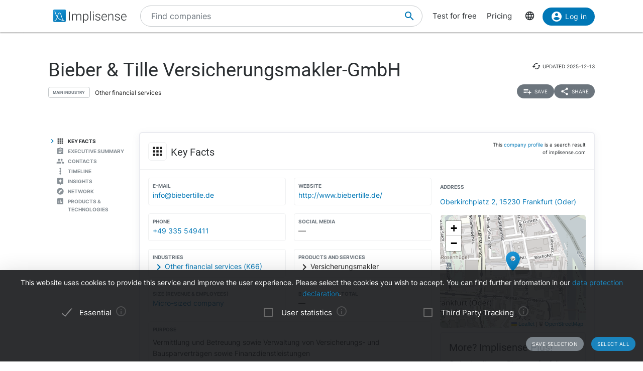

--- FILE ---
content_type: text/html; charset=utf-8
request_url: https://implisense.com/en/companies/bieber-tille-versicherungsmakler-gmbh-frankfurt-oder-DEE1UI7Y4239
body_size: 17475
content:
<!DOCTYPE html><html data-cookie-version="v1" lang="en"><head><meta charset="utf-8" /><base href="/" /><link rel="canonical" href="https://implisense.com/en/companies/bieber-tille-versicherungsmakler-gmbh-frankfurt-oder-DEE1UI7Y4239"/><meta content="width=device-width, initial-scale=1" name="viewport" /><title>Bieber &amp; Tille Versicherungsmakler-GmbH | Implisense</title><meta content="Discover Bieber &amp; Tille Versicherungsmakler-GmbH on Implisense, the B2B company information portal. Profile, contact details, news - everything at a glance!" name="description" /><meta content="7B380C619BF28073DAEB0812D30C9A1D" name="msvalidate.01" /><meta content="9dd5c4b5d9960619" name="yandex-verification" /><link as="font" crossorigin="anonymous" href="/assets/material-icons-b7f4a3ab562048f28dd1fa691601bc43363a61d0f876d16d8316c52e4f32d696.ttf" rel="preload" type="font/ttf" /><link as="font" crossorigin="anonymous" href="/assets/inter-400-1041a8cf17dab7579acef0cc46b21f6497ec1ae01918ddc3495416efb81a4780.ttf" rel="preload" type="font/ttf" /><link as="font" crossorigin="anonymous" href="/assets/inter-600-d597e753e78d8bf9db34c13343146545fb3be5a1c99a175bc381fe3f6f787f31.ttf" rel="preload" type="font/ttf" /><link as="font" crossorigin="anonymous" href="/assets/roboto-400-017c0be9aaa6d0359737e1fa762ad304c0e0107927faff5a6c1f415c7f5244ed.ttf" rel="preload" type="font/ttf" /><link href="/en/opensearch.xml" rel="search" title="Implisense" type="application/opensearchdescription+xml" /><meta name="csrf-param" content="authenticity_token" />
<meta name="csrf-token" content="X0ZyI6PLivrO5SBtSu0uecXWKFhzjKg5QzBYguO3oXP8RjOrZK5bBkmAqugfQYRoTNldYII9GEUec1Y23oVqmA" /><link rel="stylesheet" href="/assets/application-1eb578cb46a39201725efe4732ec605ec70662e700ec75816953eaed69e8f2a5.css" media="all" data-turbolinks-track="reload" /><link rel="stylesheet" href="/packs/css/application-79ae8cd3.css" media="all" data-turbolinks-track="reload" /><meta name="action-cable-url" content="/cable" /><script src="/packs/js/application-030470f1c802a7c3c695.js" data-turbolinks-track="reload" defer="defer"></script><script src="/assets/application-5e3366b32c31a43fba73d848802efe91f0646609ec81dda402d4a5fe3a0bb1bf.js" data-turbolinks-track="reload" defer="defer"></script><link href="/assets/favicon/apple-touch-icon-5a979d95f59d7148e238af1a0c589baf34ba1941284233f380f3db7005dd9c1f.png" rel="apple-touch-icon" sizes="180x180" /><link href="/assets/favicon/favicon-32x32-ad50a6d3ab9db9a70b83baa70b9f78316761134d038b1418db93cb615d6d6cfa.png" rel="icon" sizes="32x32" type="image/png" /><link href="/assets/favicon/favicon-16x16-4d340e7c9c2ee354dd9295ced85cc2289e2100505f7c95338ebde0a70770edf3.png" rel="icon" sizes="16x16" type="image/png" /><link href="/assets/favicon/manifest-9bbafdad627c6ad0ee755a7d00ff0b32eb24d995d4ba9cbb65fa20503771c060.json" rel="manifest" /><link color="#0077b6" href="/assets/favicon/safari-pinned-tab-7b27945af8e7a9d2de8eb5983fac0ea04b23729dd1b069fa8642666829ced47f.svg" rel="mask-icon" /><link href="/assets/favicon/favicon-4034a70877fc17fa96b61339a5cf09c8856cbbce2bafbf9d996b337363f51a17.ico" rel="shortcut icon" /><meta content="/assets/favicon/browserconfig-b6033e163d40e41c95492aa11e094c6acb7bc44df858fce07187719d36d5dc74.xml" name="msapplication-config" /><meta content="#ffffff" name="theme-color" /><link href="https://implisense.com/de/companies/bieber-tille-versicherungsmakler-gmbh-frankfurt-oder-DEE1UI7Y4239" hreflang="de" rel="alternate" /><link href="https://implisense.com/en/companies/bieber-tille-versicherungsmakler-gmbh-frankfurt-oder-DEE1UI7Y4239" hreflang="en" rel="alternate" /><link href="https://implisense.com/fr/companies/bieber-tille-versicherungsmakler-gmbh-frankfurt-oder-DEE1UI7Y4239" hreflang="fr" rel="alternate" /><meta content="Bieber &amp;amp; Tille Versicherungsmakler-GmbH | Implisense" property="og:title" /><meta content=" Discover master data, contact persons, financial figures, current news, AI analyses and more with Implisense Search." property="og:description" /><meta content="en_EN" property="og:locale" /><meta content="Implisense GmbH" property="og:site_name" /><meta content="https://implisense.com/en/companies/bieber-tille-versicherungsmakler-gmbh-frankfurt-oder-DEE1UI7Y4239" property="og:url" /><meta content="https://implisense.com/unsplash/IrRbSND5EUc/1920x320.jpeg" property="og:image" /><meta content="company" property="og:type" /><meta content="Germany" property="og:country-name" /><meta content="Oberkirchplatz 2" property="og:street-address" /><meta content="Frankfurt (Oder)" property="og:locality" /><meta content="15230" property="og:postal-code" /><meta content="+49 335 549411" property="og:phone_number" /><meta content="+49 335 549411" property="og:fax_number" /><meta content="http://www.biebertille.de/" property="og:url" /><meta content="52.343084" property="og:latitude" /><meta content="14.553703" property="og:longitude" /></head><body><header class="companies show"><div class="navbar-fixed"><nav><div class="container"><div class="nav-wrapper"><ul class="left-nav-element"><li><a class="logo" data-turbolinks="false" href="/en" id="home-logo" rel="nofollow"><picture class="hide-on-med-and-down"><img alt="Logo" src="/assets/logo-word-f448b78ea7bf2a18913bfecb474cd26df397c564f1d0ad968f6299b849aa093f.svg" /></picture><picture class="hide-on-large-only"><img alt="Logo" src="/assets/logo-64087bebfb770f2722361d21cd817a80f955173a83e4e2fd52120bf322647c9a.svg" /></picture></a></li></ul><ul class="mid-nav-element"><li><div class="suggester" data-behavior="suggester"><suggester company_title="Companies" controller="companies" fetch_url="https://implisense.com" initial_locales="{&quot;all_saved_searches&quot;:&quot;Show all saved searches&quot;,&quot;placeholder&quot;:&quot;Find companies&quot;,&quot;latest_company_search&quot;:&quot;Recently visited company profiles&quot;,&quot;latest_search&quot;:&quot;Last searches&quot;,&quot;companies&quot;:&quot;Companies&quot;,&quot;matching_industries&quot;:&quot;Industries&quot;,&quot;locations_name&quot;:&quot;Locations&quot;,&quot;saved_searches&quot;:&quot;Saved searches&quot;}" input_placeholder="Search for companies, locations, and industries..." locale="en" marketing_img_src="/assets/icons/marketing-6e9b591372496257424cfcc6d7655b34b9542625355326ae5f750641bc940d32.svg" saved_searches_url="https://implisense.com/en/saved_searches" search_path="/en/search" url_filters="[]" user_access=""></suggester></div></li></ul><ul class="right-nav-element"><li class="register"><a href="/en/login?registration_referer=https%3A%2F%2Fimplisense.com%2Fen%2Fcompanies%2Fbieber-tille-versicherungsmakler-gmbh-frankfurt-oder-DEE1UI7Y4239">Test for free</a></li><li class="register"><a data-turbolinks="false" href="/en/products/implisense-search/pricing" rel="nofollow">Pricing</a></li><li class="language"><span><a class="dropdown-trigger-right" data-target="language" href="#"><i class="material-icons" data-icon="language"></i></a></span></li><li class="user"><a class="btn primary hide-on-med-and-down" href="/en/login?registration_referer=https%3A%2F%2Fimplisense.com%2Fen%2Fcompanies%2Fbieber-tille-versicherungsmakler-gmbh-frankfurt-oder-DEE1UI7Y4239" id="sign-in"><i class="material-icons left" data-icon="account_circle"></i>Log in</a><a class="btn btn-floating primary hide-on-large-only" href="/en/login?registration_referer=https%3A%2F%2Fimplisense.com%2Fen%2Fcompanies%2Fbieber-tille-versicherungsmakler-gmbh-frankfurt-oder-DEE1UI7Y4239" id="sign-in-mobile"><i class="material-icons" data-icon="account_circle"></i></a></li></ul></div><div class="suggester" data-behavior="suggester"><suggester company_title="Companies" controller="companies" fetch_url="https://implisense.com" initial_locales="{&quot;all_saved_searches&quot;:&quot;Show all saved searches&quot;,&quot;placeholder&quot;:&quot;Find companies&quot;,&quot;latest_company_search&quot;:&quot;Recently visited company profiles&quot;,&quot;latest_search&quot;:&quot;Last searches&quot;,&quot;companies&quot;:&quot;Companies&quot;,&quot;matching_industries&quot;:&quot;Industries&quot;,&quot;locations_name&quot;:&quot;Locations&quot;,&quot;saved_searches&quot;:&quot;Saved searches&quot;}" input_placeholder="Search for companies, locations, and industries..." locale="en" marketing_img_src="/assets/icons/marketing-6e9b591372496257424cfcc6d7655b34b9542625355326ae5f750641bc940d32.svg" saved_searches_url="https://implisense.com/en/saved_searches" search_path="/en/search" url_filters="[]" user_access=""></suggester></div></div></nav><ul class="dropdown-content language-selector-dropdown" id="language"><li><a class="dropdown-item" data-lang="de" href="/de/companies/bieber-tille-versicherungsmakler-gmbh-frankfurt-oder-DEE1UI7Y4239" id="language-switch-de">Deutsch</a></li><li><a class="dropdown-item" data-lang="en" href="/en/companies/bieber-tille-versicherungsmakler-gmbh-frankfurt-oder-DEE1UI7Y4239" id="language-switch-en">English</a></li></ul><ul class="dropdown-content" id="user"><li class="divider"><li><a class="dropdown-item" href="/en/account" id="account"><i class="material-icons left" data-icon="account_circle"></i>Account</a></li></li><li><a class="dropdown-item" data-method="delete" href="/en/users/sign_out" id="logout" rel="nofollow"><i class="material-icons left" data-icon="exit_to_app"></i>Log out</a></li></ul></div></header><main class="companies show"><script type="application/ld+json">{"@context":"http://schema.org","@type":"WebPage","@id":"https://implisense.com/en/companies/DEE1UI7Y4239","name":"Bieber \u0026 Tille Versicherungsmakler-GmbH | Implisense","url":"https://implisense.com/en/companies/DEE1UI7Y4239","description":"Discover Bieber \u0026 Tille Versicherungsmakler-GmbH on Implisense, the B2B company information portal. Profile, contact details, news - everything at a glance!","breadcrumb":{"@context":"http://schema.org","@type":"BreadcrumbList","@id":"https://implisense.com/en/companies/DEE1UI7Y4239#breadcrumblist","itemListElement":[{"@context":"http://schema.org","@type":"ListItem","position":1,"item":{"@context":"http://schema.org","@type":"Thing","@id":"https://implisense.com/en#breadcrumb","name":"Implisense"}},{"@context":"http://schema.org","@type":"ListItem","position":2,"item":{"@context":"http://schema.org","@type":"Thing","@id":"https://implisense.com/en/companies#breadcrumb","name":"Company Profiles"}}]},"mainEntity":{"@context":"http://schema.org","@type":"Corporation","@id":"https://implisen.se/DEE1UI7Y4239","name":"Bieber \u0026 Tille Versicherungsmakler-GmbH","legalName":"Bieber \u0026 Tille Versicherungsmakler-GmbH","address":{"@context":"http://schema.org","@type":"PostalAddress","@id":"https://implisen.se/DEE1UI7Y4239#address","streetAddress":"Oberkirchplatz 2","postalCode":"15230","addressLocality":"Frankfurt (Oder)","addressCountry":{"@type":"Country","name":"Germany"}},"employee":[{"@context":"http://schema.org","@type":"Person","@id":"https://implisen.se/DEE1UI7Y4239#person-management0","familyName":"Bieber","givenName":"Wolfgang","name":"Wolfgang Bieber","jobTitle":"Management"}],"location":{"@context":"http://schema.org","@type":"Place","@id":"https://implisen.se/DEE1UI7Y4239#location","geo":{"@context":"http://schema.org","@type":"GeoCoordinates","@id":"https://implisen.se/DEE1UI7Y4239#geo","latitude":52.343084,"longitude":14.553703}},"alternateName":"Frankfurt/Oder HRB 1492","telephone":"+49 335 549411","faxNumber":"+49 335 549411","email":"info@biebertille.de","url":"http://www.biebertille.de/"}}</script><div class="parallax-container hero"><div class="gradient"></div><div class="parallax"><picture><source srcset="/unsplash/IrRbSND5EUc/1920x320.webp" type="image/webp" /><source srcset="/unsplash/IrRbSND5EUc/1920x320.jpeg" type="image/jpeg" /><img alt="Hero" src="/unsplash/IrRbSND5EUc/1920x320.jpeg" /></picture></div></div><div class="container company-title" data-behavior="vue"><div class="title-container"><div class="title-content"><div class="title"><h1 class="card-title" title="Bieber &amp; Tille Versicherungsmakler-GmbH">Bieber &amp; Tille Versicherungsmakler-GmbH</h1><div class="industry"><div class="btn-outline">Main Industry</div><span>Other financial services</span></div></div><div class="updated-at hide-on-med-and-up"><i class="material-icons" data-icon="cached"></i><span class="p6">updated&nbsp;<time title="2025-12-13" datetime="2025-12-13T13:54:06+01:00"></time></span></div><div class="updated-at hide-on-small-only"><i class="material-icons" data-icon="cached"></i><span class="p6">updated&nbsp;<time title="2025-12-13" datetime="2025-12-13T13:54:06+01:00"></time></span></div><div class="dropdown-container"><a class="btn-small grey" href="/en/login?registration_referer=https%3A%2F%2Fimplisense.com%2Fen%2Fcompanies%2Fbieber-tille-versicherungsmakler-gmbh-frankfurt-oder-DEE1UI7Y4239"><i class="material-icons left" data-icon="playlist_add"></i><span>Save</span></a><a class="btn-small grey modal-trigger-custom disabled" href="#share" id="companies-DEE1UI7Y4239-share"><i class="material-icons left" data-icon="share"></i>Share</a></div></div></div></div><div class="container"><div class="row"><div class="col s12 m11 push-m1 xl10 push-xl2 p-0"><div class="card main scrollspy" id="key-facts"><div class="card-header"><div class="heading"><span><div class="card-title"><i class="material-icons left" data-icon="apps"></i><h2 class="h4"><span>Key Facts</span></h2><a class="anchor-link hide-on-small-only key-facts" data-turbolinks="false" href="https://implisense.com/en/companies/bieber-tille-versicherungsmakler-gmbh-frankfurt-oder-DEE1UI7Y4239#key-facts"><i class="material-icons" data-icon="insert_link"></i></a><div class="disclaimer-info"><p class="p6">This <a href="/en/faq">company profile</a> is a search result of implisense.com</p></div></div></span></div></div><div class="row card-content reorder-s"><div class="col s12 m7 l8"><div class="grid-container key-facts"><div class="grid-item"><div class="item" data-track-event="contact-company" data-track-properties="{&quot;implisense_id&quot;:&quot;DEE1UI7Y4239&quot;,&quot;email&quot;:&quot;info@biebertille.de&quot;}"><h3 class="label">E-Mail</h3><a class="prevent-copy" draggable="false" href="mailto:info@biebertille.de" id="companies-DEE1UI7Y4239-email">info@biebertille.de</a></div></div><div class="grid-item"><div class="item" data-track-event="contact-company" data-track-properties="{&quot;implisense_id&quot;:&quot;DEE1UI7Y4239&quot;,&quot;website&quot;:&quot;http://www.biebertille.de/&quot;}"><h3 class="label">Website</h3><a class="prevent-copy" draggable="false" href="http://www.biebertille.de/" id="companies-DEE1UI7Y4239-url" rel="noopener nofollow" target="_blank">http://www.biebertille.de/</a></div></div><div class="grid-item"><div class="item" data-track-event="contact-company" data-track-properties="{&quot;implisense_id&quot;:&quot;DEE1UI7Y4239&quot;,&quot;phone&quot;:&quot;+49 335 549411&quot;}"><h3 class="label">Phone</h3><a class="prevent-copy" draggable="false" href="tel:+49335549411">+49 335 549411</a></div></div><div class="grid-item empty"><ul class="social-media p-0 m-0"><li><h3 class="label">Social Media</h3>—</li></ul></div><div class="grid-item"><div class="item"><h3 class="label">Industries</h3><a class="arrow-right truncate" href="/en/search?industry[]=nace:K66" id="companies-DEE1UI7Y4239-main-industry" title="Other financial services (K66)"><i class="material-icons primary left" data-icon="chevron_right"></i>Other financial services (K66)</a></div></div><div class="grid-item"><div class="item"><h3 class="label">Products and Services</h3><span class="arrow-right"><i class="material-icons left" data-icon="chevron_right"></i>Versicherungsmakler</span></div></div><div class="grid-item"><div class="item"><h3 class="label">Size (Revenue &amp; Employees)</h3><a href="/en/search?size[]=micro" id="companies-DEE1UI7Y4239-size" title="Micro-sized company">Micro-sized company</a></div></div><div class="grid-item empty"><div class="item"><h3 class="label">Balance sheet total</h3>—</div></div><div class="grid-item purpose"><div class="item expand height-8rem" data-show-more-text="Show more"><h3 class="label">Purpose</h3><p>Vermittlung und Betreuung sowie Verwaltung von Versicherungs- und Bausparverträgen sowie Finanzdienstleistungen</p></div></div><div class="grid-item legal-info"><div class="item"><div class="grid-container-legal-info"><div class="grid-item-legal-info"><h3 class="label">Legal Form</h3>GmbH</div><div class="grid-item-legal-info"><h3 class="label">Commercial Register</h3>Frankfurt/Oder<br />HRB 1492</div><div class="grid-item-legal-info"><h3 class="label">Legal Entity Identifier (LEI)</h3>—</div><div class="grid-item-legal-info"><h3 class="label">Incorporation</h3><div class="blurred">00.00.0000</div></div><div class="grid-item-legal-info"><h3 class="label">Capital Stock</h3>—</div><div class="grid-item-legal-info"><h3 class="label">Historical Names</h3>—</div></div></div><div class="center-align"><br /><a class="btn primary" data-track-event="registration" data-track-properties="{&quot;context&quot;:&quot;key-facts&quot;,&quot;referer&quot;:&quot;https://implisense.com/en/companies/bieber-tille-versicherungsmakler-gmbh-frankfurt-oder-DEE1UI7Y4239&quot;}" href="/en/login"><i class="material-icons left" data-icon="account_circle"></i>Show more</a><br /></div></div></div></div><div class="col s12 m5 l4"><ul><li><div class="item" data-track-event="contact-company" data-track-properties="{&quot;implisense_id&quot;:&quot;DEE1UI7Y4239&quot;,&quot;city&quot;:&quot;Frankfurt (Oder)&quot;,&quot;street&quot;:&quot;Oberkirchplatz 2&quot;,&quot;zip&quot;:&quot;15230&quot;}"><h3 class="label">Address</h3><a href="/en/addresses/15230-frankfurt-oder-oberkirchplatz-2">Oberkirchplatz 2, 15230 Frankfurt (Oder)</a></div></li></ul><div class="map"><div data-icon-url="/assets/icons/marker-1f88c14ac1f76e92c39a90f99a89f85f38acd734ab216212c50a2cab55a721ed.svg" data-latitude="52.343084" data-longitude="14.553703" data-show-germany="" id="map"></div></div><div class="card upgrade-plus-small"><div class="card-content"><div class="h4 m-0">More? Implisense Plus!</div><p class="p4 m-0">Order Implisense Plus now for full company profiles and complete functionality! You will then have access to our GDPR-compliant real-time contact search, full annual reports, all search filters, complete search results and integrated AI analyses of the business model and management report.</p><ul class="icon-list"><li class="p4"><i class="primary material-icons left" data-icon="check"></i>Real-time search for contact persons</li><li class="p4"><i class="primary material-icons left" data-icon="check"></i>Complete annual reports</li><li class="p4"><i class="primary material-icons left" data-icon="check"></i>More search filters and results</li></ul><a class="btn premium" data-turbolinks="false" href="/en/products/implisense-search/pricing" rel="nofollow"><i class="material-icons left" data-icon="add_circle"></i>Order now</a></div></div></div></div></div><div class="card upgrade" style="background-image: url(/assets/background-3c72f3c373173b394ff073faabee2192fa4256300f95a385c3f451ccba83443a.jpg);"><div class="card-content"><div class="row"><div class="col s12"><h4 class="h4 card-title">Customer Relationship Intelligence: The Key to Optimizing your Sales Processes</h4></div></div><div class="row"><div class="col s12 m8"><p>Use our AI-powered assistants to identify the right companies, track current developments and market changes, reach relevant decision-makers and perfect your sales strategy with data-based insights. All seamlessly integrated into your CRM.</p></div><div class="col s12 m4"><ul class="icon-list"><li class="p4"><i class="primary material-icons left" data-icon="check"></i>Find the right companies</li><li class="p4"><i class="primary material-icons left" data-icon="check"></i>Keep an eye on your target companies</li><li class="p4"><i class="primary material-icons left" data-icon="check"></i>Reach the right decision-makers</li><li class="p4"><i class="primary material-icons left" data-icon="check"></i>Increase your closing rate</li></ul></div></div><div class="row"><div class="col s12"><p><a class="btn primary" data-turbolinks="false" href="https://implisense.com/en/products/cri" rel="nofollow"><i class="material-icons left" data-icon="arrow_forward"></i>Learn more</a></p></div></div></div></div><div class="card scrollspy" id="executive-summary"><div class="card-header"><div class="card-title"><i class="material-icons left" data-icon="assignment"></i><h2 class="h4">Executive Summary</h2><a class="anchor-link hide-on-small-only " data-turbolinks="false" href="https://implisense.com/en/companies/bieber-tille-versicherungsmakler-gmbh-frankfurt-oder-DEE1UI7Y4239#executive-summary"><i class="material-icons" data-icon="insert_link"></i></a></div></div><div class="card-content"><div id="assist-card"><div class="row"><div class="col s12 l4"><img alt="Implisense Assist Text Logo" class="assist-logo" src="/assets/assist_text_logo-f9eff26b88fea6b0f04bc53cf82ec16b87ae089c308cb60d3b8677c000fab96c.svg" /><p class="p4">Implisense Assist gives you the opportunity to use AI to find out about companies via chat, analyze them and much more. We from the Implisense team also provide you with ready-made analyses, e.g., an executive summary and a financial analysis. Just try it out for yourself!</p><a class="btn premium" href="/en/products/implisense-search/pricing"><i class="material-icons left" data-icon="add_circle"></i>Implisense Plus</a></div><div class="col s12 l7 offset-l1"><div id="assist-preview" style="background-image: url(/assets/chat_background-71a5573a4d4d455eb438a5e8ba427d29e4717d46b7460b3ddf6381ddf9cbeca8.svg);"><div class="card reply pop hide"><img alt="implisense assist" class="circle" src="/assets/logo-64087bebfb770f2722361d21cd817a80f955173a83e4e2fd52120bf322647c9a.svg" /><p class="p5" data-text="Welcome to Implisense Assist, how can I help you?"></p></div><div class="card question pop hide"><img alt="profile random user logo" class="circle" src="/assets/generic_photo_random_1-28d8d26147a1db6de045878e35cfadab0e185b7da4ea7ec93be7406effa4d860.jpg" /><p class="p5" data-text="What products are associated with this company?"></p></div><div class="card reply pop hide"><img alt="implisense assist" class="circle" src="/assets/logo-64087bebfb770f2722361d21cd817a80f955173a83e4e2fd52120bf322647c9a.svg" /><p class="p5" data-text="The following products are associated with this company: Versicherungsmakler"></p></div></div></div></div></div></div></div><div class="card staff scrollspy" id="staff"><div class="card-header"><div class="card-title"><i class="material-icons left" data-icon="people"></i><h2 class="h4">Contacts</h2><a class="anchor-link hide-on-small-only " data-turbolinks="false" href="https://implisense.com/en/companies/bieber-tille-versicherungsmakler-gmbh-frankfurt-oder-DEE1UI7Y4239#staff"><i class="material-icons" data-icon="insert_link"></i></a></div></div><div class="card-content"><div class="card-tabs"><ul class="tabs"><li class="tab"><a href="#staff-search" id="companies-DEE1UI7Y4239-staff-search"><h3 class="span">Contact persons</h3></a></li><li class="tab"><a href="#staff-management" id="companies-DEE1UI7Y4239-staff-management"><h3 class="span">Management</h3></a></li></ul><div class="card-content"><div id="staff-search"><p>Search for contact persons and decision-makers in real time with our AI-supported GDPR-compliant solution.</p><div class="section"><a class="btn premium" href="/en/products/implisense-search/pricing"><i class="material-icons left" data-icon="add_circle"></i>Implisense Plus</a></div></div><ul class="icon-list" id="staff-management"><li><i class="material-icons circle" data-icon="person"></i><span class="item truncate">W••••••• B•••••</span></li></ul></div></div></div></div><div class="card scrollspy" id="timeline"><div class="card-header"><div class="card-title"><i class="material-icons left rotate90-mirrorX" data-icon="linear_scale"></i><h2 class="h4">Timeline</h2><a class="anchor-link hide-on-small-only " data-turbolinks="false" href="https://implisense.com/en/companies/bieber-tille-versicherungsmakler-gmbh-frankfurt-oder-DEE1UI7Y4239#timeline"><i class="material-icons" data-icon="insert_link"></i></a></div></div><div class="card-content"><div data-behavior="vue"><event-timeline events_path="/en/companies/bieber-tille-versicherungsmakler-gmbh-frankfurt-oder-DEE1UI7Y4239/events" icon_path="/assets/Implisense_plus_logo-d823aeb8fabe03ba664e6533665a16c8e5ea49ee0215fc6ed9a1fd3b866859b7.svg" implisense_id="DEE1UI7Y4239" initial_companies="{}" initial_events="[{&quot;type&quot;:&quot;HRB&quot;,&quot;category&quot;:&quot;NAME_AND_ADDRESS&quot;,&quot;title&quot;:&quot;Veränderung im Handelsregister&quot;,&quot;text&quot;:&quot;Firma:&quot;,&quot;source&quot;:&quot;http://www.handelsregisterbekanntmachungen.de/skripte/hrb.php?rb_id=195651\u0026land_abk=br&quot;,&quot;publisher&quot;:&quot;Registergerichte der Länder der Bundesrepublik Deutschland&quot;,&quot;date&quot;:&quot;2021-02-13T05:00:00.000+0100&quot;},{&quot;type&quot;:&quot;HRB&quot;,&quot;category&quot;:&quot;NAME_AND_ADDRESS&quot;,&quot;title&quot;:&quot;Veränderung im Handelsregister&quot;,&quot;text&quot;:&quot;Geschäftsanschrift: Oberkirchplatz 2, 15230 Frankfurt (Oder)&quot;,&quot;source&quot;:&quot;http://www.handelsregisterbekanntmachungen.de/skripte/hrb.php?rb_id=195651\u0026land_abk=br&quot;,&quot;publisher&quot;:&quot;Registergerichte der Länder der Bundesrepublik Deutschland&quot;,&quot;date&quot;:&quot;2021-02-13T05:00:00.000+0100&quot;}]" initial_filters="[&quot;HRB&quot;,&quot;IRB&quot;,&quot;IMPLISENSE&quot;,&quot;FUNDING&quot;]" initial_locales="{&quot;show_more&quot;:&quot;Show more&quot;,&quot;title&quot;:&quot;Timeline&quot;,&quot;no_filters&quot;:&quot;This filter setting does not yield any results.&quot;,&quot;show_all_events&quot;:&quot;Show entire timeline&quot;,&quot;filters&quot;:{&quot;BLOG&quot;:&quot;Blog&quot;,&quot;FUNDING&quot;:&quot;Funding&quot;,&quot;HRB&quot;:&quot;Register Filings&quot;,&quot;IMPLISENSE&quot;:&quot;Annual Reports&quot;,&quot;IRB&quot;:&quot;Insolvency&quot;,&quot;NEWS&quot;:&quot;News&quot;,&quot;PRESSRELEASE&quot;:&quot;Press Release&quot;},&quot;teaser&quot;:{&quot;content&quot;:&quot;If you register for Implisense Plus, you can access all events of this company. You also get unlimited search results, more detailed company profiles and the ability to manage your own favourites&quot;,&quot;cta&quot;:&quot;Implisense Plus&quot;,&quot;title&quot;:&quot;See all events with Implisense Plus.&quot;},&quot;reset_filters&quot;:&quot;Reset filters&quot;,&quot;show_report&quot;:&quot;Show report&quot;,&quot;news_agent_cta&quot;:&quot;Search news&quot;,&quot;news_agent_placeholder&quot;:&quot;Example: Sustainability, AI investments, personnel changes, cybersecurity, etc.&quot;,&quot;news_agent_public_teaser&quot;:&quot;Search for news and events in real time – topic-specific, live, and in context with the selected company.&quot;,&quot;news_title&quot;:&quot;Latest News&quot;,&quot;registry_title&quot;:&quot;Register Announcements&quot;,&quot;spinner_texts&quot;:[&quot;Starting search for current news ...&quot;,&quot;Loading latest reports ...&quot;,&quot;Analyzing relevant results ...&quot;,&quot;Creating summary ...&quot;]}" initial_personal_filters="[&quot;HRB&quot;,&quot;IMPLISENSE&quot;,&quot;FUNDING&quot;]" login_path="/en/login" news_search_challenge="b6pyv0" news_search_path="/en/companies/news_search/DEE1UI7Y4239" original_url="https://implisense.com/en/companies/bieber-tille-versicherungsmakler-gmbh-frankfurt-oder-DEE1UI7Y4239" plus_href="/en/subscriptions/new?referer=https%3A%2F%2Fimplisense.com%2Fen%2Fcompanies%2Fbieber-tille-versicherungsmakler-gmbh-frankfurt-oder-DEE1UI7Y4239%23timeline" preview_timeline="" pricing_path="/en/products/implisense-search/pricing" reports_path="/en/report/:implisense_id_placeholder" size="5" user_access="public"></event-timeline></div></div></div><div class="card scrollspy" id="ai-analysis"><div class="card-header"><div class="card-title"><i class="material-icons left" data-icon="assistant"></i><h2 class="h4">Insights</h2><a class="anchor-link hide-on-small-only " data-turbolinks="false" href="https://implisense.com/en/companies/bieber-tille-versicherungsmakler-gmbh-frankfurt-oder-DEE1UI7Y4239#ai-analysis"><i class="material-icons" data-icon="insert_link"></i></a></div></div><div class="card-content"><div class="card-content"><div class="ai-analysis-teaser"><p class="p4">Our new analysis with Implisense Assist allows you to quickly and efficiently assess companies from different perspectives. Whether business model, digitalization level, or sustainability – you receive automatically generated evaluations that support your information gathering, market monitoring, or decision-making. Thanks to state-of-the-art language models, the analysis summarizes publicly accessible data and presents it in an understandable way. This gives you valuable insights without the need for hours of research.</p><a class="btn premium" href="/en/products/implisense-search/pricing"><i class="material-icons left" data-icon="add_circle"></i>Implisense Plus</a></div></div></div></div><div class="card scrollspy" id="network"><div class="card-header"><div class="card-title"><i class="material-icons left" data-icon="explore"></i><h2 class="h4">Network</h2><a class="anchor-link hide-on-small-only " data-turbolinks="false" href="https://implisense.com/en/companies/bieber-tille-versicherungsmakler-gmbh-frankfurt-oder-DEE1UI7Y4239#network"><i class="material-icons" data-icon="insert_link"></i></a></div></div><div class="card-content"><div class="row reorder-s"><div class="col s12 m8 order-s-2" data-behavior="vue"><network-preview class="preview-network" initial_company="{&quot;id&quot;:&quot;c:DEE1UI7Y4239&quot;,&quot;title&quot;:&quot;Bieber \u0026 Tille Versicherungsmakler-GmbH&quot;,&quot;label&quot;:&quot;Bieber \u0026 Tille Versicherungsmakler-GmbH&quot;}" initial_filters="[&quot;geo&quot;,&quot;web&quot;,&quot;legal&quot;,&quot;international&quot;,&quot;management&quot;]" initial_locales="{&quot;title&quot;:&quot;Network&quot;,&quot;legal&quot;:&quot;Legal&quot;,&quot;geo&quot;:&quot;Same Address&quot;,&quot;link_to_show&quot;:&quot;Interactive Network&quot;}" initial_preview_edges="[{&quot;id&quot;:&quot;c:DEE1UI7Y4239_c:DENTVCJ6LY30&quot;,&quot;from&quot;:&quot;c:DEE1UI7Y4239&quot;,&quot;to&quot;:&quot;c:DENTVCJ6LY30&quot;,&quot;weight&quot;:0.21344627,&quot;weight_per_type&quot;:{&quot;geo&quot;:0.0,&quot;legal&quot;:0.0,&quot;management&quot;:0.0,&quot;web&quot;:0.21344627},&quot;types&quot;:[&quot;web&quot;]},{&quot;id&quot;:&quot;c:DE4O48A66F74_c:DEE1UI7Y4239&quot;,&quot;from&quot;:&quot;c:DE4O48A66F74&quot;,&quot;to&quot;:&quot;c:DEE1UI7Y4239&quot;,&quot;weight&quot;:0.1652774,&quot;weight_per_type&quot;:{&quot;geo&quot;:0.0,&quot;legal&quot;:0.0,&quot;management&quot;:0.0,&quot;web&quot;:0.1652774},&quot;types&quot;:[&quot;web&quot;]},{&quot;id&quot;:&quot;c:DEE1UI7Y4239_c:DEKSNFAEIW78&quot;,&quot;from&quot;:&quot;c:DEE1UI7Y4239&quot;,&quot;to&quot;:&quot;c:DEKSNFAEIW78&quot;,&quot;weight&quot;:0.1652774,&quot;weight_per_type&quot;:{&quot;geo&quot;:0.0,&quot;legal&quot;:0.0,&quot;management&quot;:0.0,&quot;web&quot;:0.1652774},&quot;types&quot;:[&quot;web&quot;]}]" initial_preview_nodes="[{&quot;id&quot;:&quot;c:DEE1UI7Y4239&quot;,&quot;neighbor_ids&quot;:[],&quot;label&quot;:&quot;Bieber \u0026 Tille Versicherungsmakler-GmbH&quot;,&quot;active&quot;:true,&quot;filtered&quot;:false},{&quot;id&quot;:&quot;c:DE4O48A66F74&quot;,&quot;neighbor_ids&quot;:[&quot;c:DEA5TP16TX27&quot;,&quot;c:DEETDJ0TYY18&quot;,&quot;c:DEN04OLDLI62&quot;,&quot;c:DEO3MOA5ZC88&quot;,&quot;c:DERJXR5QE281&quot;],&quot;label&quot;:&quot;V•••••• d•• P••••••• K•••••••••••••••••• e•••&quot;,&quot;active&quot;:true,&quot;filtered&quot;:true},{&quot;id&quot;:&quot;c:DENTVCJ6LY30&quot;,&quot;neighbor_ids&quot;:[&quot;c:DE0018Y4UO14&quot;,&quot;c:DE006V0HT729&quot;,&quot;c:DE007L9REN74&quot;,&quot;c:DE00ASLGHM09&quot;,&quot;c:DE25HPMTBW03&quot;,&quot;p:M1ymEJjaGtf1qrUU-2FOQw&quot;,&quot;p:Ze5kDP0KTkqg7CzUgybRUg&quot;,&quot;p:I9Gq3sb0VfQ4AoGl3mUEqg&quot;,&quot;c:DEXGKZCDVS55&quot;],&quot;label&quot;:&quot;A••••••••• A• M•••••••••• u•• T••••••••••••••••••&quot;,&quot;active&quot;:true,&quot;filtered&quot;:true},{&quot;id&quot;:&quot;c:DEKSNFAEIW78&quot;,&quot;neighbor_ids&quot;:[&quot;c:DE4LXRFX5U67&quot;,&quot;c:DE4P2Y7FQX71&quot;,&quot;c:DE71AUZ7J513&quot;,&quot;c:DE85NL444281&quot;,&quot;c:DEHH9DWD6W32&quot;],&quot;label&quot;:&quot;V•••••••••••••••••••••• e•••&quot;,&quot;active&quot;:true,&quot;filtered&quot;:true}]" login_path="/en/login?registration_referer=https%3A%2F%2Fimplisense.com%2Fen%2Fcompanies%2Fbieber-tille-versicherungsmakler-gmbh-frankfurt-oder-DEE1UI7Y4239" network_show_path="/en/companies/bieber-tille-versicherungsmakler-gmbh-frankfurt-oder-DEE1UI7Y4239/network" plus_filters="[&quot;legal&quot;,&quot;international&quot;,&quot;management&quot;]" pricing_path="/en/products/implisense-search/pricing" user_access="public"></network-preview></div><div class="col s12 m4 order-s-1"><p class="highlight">Discover connections between companies via managers, shareholdings, links or addresses here.<p class="section highlight">Register to see more connections via <span>management</span> and <span>web links</span>. Get access to an <span>interactive network</span> to better understand the environment of this company.</p><a class="btn " data-track-event="registration" data-track-properties="{&quot;context&quot;:&quot;network&quot;,&quot;referer&quot;:&quot;https://implisense.com/en/companies/bieber-tille-versicherungsmakler-gmbh-frankfurt-oder-DEE1UI7Y4239&quot;}" href="/en/login"><i class="material-icons left" data-icon="account_circle"></i>Show more</a></p></div></div></div></div><div class="card scrollspy" id="products-and-technologies"><div class="card-header"><div class="card-title"><i class="material-icons left" data-icon="assessment"></i><h2 class="h4">Products & Technologies</h2><a class="anchor-link hide-on-small-only " data-turbolinks="false" href="https://implisense.com/en/companies/bieber-tille-versicherungsmakler-gmbh-frankfurt-oder-DEE1UI7Y4239#products-and-services"><i class="material-icons" data-icon="insert_link"></i></a></div></div><div class="card-tabs"><div class="card-content"><ul class="tabs"><li class="tab active"><a href="#products"><h3>Products & Services</h3></a></li></ul></div><div id="products"><div class="card-content"><div class="row reorder-s"><div class="col s12 m8 order-s-2"><div class="overflow-auto expand height-25rem" data-show-more-text="Show more"><table class="bar-chart about-products-and-services"><tr><td class="label p4 color-1" rowspan="1" title="Versicherungsmakler">Versicherungsmakler</td><td class="bar color-1" title="Versicherungsmakler: 30 hits"><div class="bar" style="width: 100.0%;"></div></td></tr></table></div></div><div class="col s12 m4 order-s-1"><p class="highlight">Bieber & Tille Versicherungsmakler-GmbH is mentioned in public sources in the context of the following products and services. <span>Versicherungsmakler</span> are the most common. The ranking list shown is without guarantee of completeness or correctness.</p></div></div></div></div></div></div><div class="card upgrade" style="background-image: url(/assets/background-3c72f3c373173b394ff073faabee2192fa4256300f95a385c3f451ccba83443a.jpg);"><div class="card-content"><div class="row"><div class="col s12"><div class="h4 card-title">Register for free and try Implisense Plus!</div></div></div><div class="row"><div class="col s12 m8"><p>Register quickly and easily for a free Implisense account. Registered users have access to extended company profiles and receive more comprehensive search results. If you register with a business email address, we will set up a free 7-day trial for Implisense Plus upon request.</p></div><div class="col s12 m4"><ul class="icon-list"><li><i class="material-icons" data-icon="check"></i><div class="item">Richer Company Profiles</div></li><li><i class="material-icons" data-icon="check"></i><div class="item">Expanded Search Results</div></li><li><i class="material-icons" data-icon="check"></i><div class="item">Personal Favourites</div></li></ul></div></div><div class="row"><div class="col s12"><p><a class="btn primary" data-track-event="registration" data-track-properties="{&quot;context&quot;:&quot;teaser&quot;,&quot;referer&quot;:&quot;https://implisense.com/en/companies/bieber-tille-versicherungsmakler-gmbh-frankfurt-oder-DEE1UI7Y4239&quot;}" href="/en/login" id="upgrade"><i class="material-icons left" data-icon="account_circle"></i>Register now</a></p></div></div></div></div><div class="card scrollspy" id="peers"><div class="card-header"><div class="card-title"><i class="material-icons left" data-icon="more_horiz"></i><h2 class="h4">You may also be interested in</h2><a class="anchor-link hide-on-small-only " data-turbolinks="false" href="https://implisense.com/en/companies/bieber-tille-versicherungsmakler-gmbh-frankfurt-oder-DEE1UI7Y4239#peers"><i class="material-icons" data-icon="insert_link"></i></a></div></div><div class="card-content"><div class="row"><div class="col s12 m8 p-0"><div class="peers-container expand height-17rem" data-show-more-text="&lt;i class=&quot;material-icons&quot; data-icon=&quot;arrow_drop_down&quot;&gt;&lt;/i&gt; Load more companies"><div class="row"><div class="col m6"><a class="peer-card" href="/en/companies/fdlb-finanzdienstleistungsboerse-gmbh-bad-harzburg-DEZ41JNQNA39"><div class="peer-title truncate" data-turbolinks="false" href="/en/companies/fdlb-finanzdienstleistungsboerse-gmbh-bad-harzburg-DEZ41JNQNA39" title="FDLB Finanzdienstleistungsbörse GmbH">FDLB Finanzdienstleistungsbörse GmbH</div><div class="city truncate"><i class="material-icons left" data-icon="location_city"></i><span>Bad Harzburg</span></div><div class="industry truncate"><i class="material-icons left" data-icon="work"></i><span>Other financial services (K66)</span></div></a></div><div class="col m6"><a class="peer-card" href="/en/companies/nkv-versicherung-und-immobilien-gmbh-muenchen-DEZ4E9VGQH89"><div class="peer-title truncate" data-turbolinks="false" href="/en/companies/nkv-versicherung-und-immobilien-gmbh-muenchen-DEZ4E9VGQH89" title="NKV Versicherung und Immobilien GmbH">NKV Versicherung und Immobilien GmbH</div><div class="city truncate"><i class="material-icons left" data-icon="location_city"></i><span>München</span></div><div class="industry truncate"><i class="material-icons left" data-icon="work"></i><span>Other financial services (K66)</span></div></a></div><div class="col m6"><a class="peer-card" href="/en/companies/hoffmann-co-gmbh-chemnitz-DE2HMU9AQ203"><div class="peer-title truncate" data-turbolinks="false" href="/en/companies/hoffmann-co-gmbh-chemnitz-DE2HMU9AQ203" title="Hoffmann &amp; Co. GmbH">Hoffmann &amp; Co. GmbH</div><div class="city truncate"><i class="material-icons left" data-icon="location_city"></i><span>Chemnitz</span></div><div class="industry truncate"><i class="material-icons left" data-icon="work"></i><span>Other financial services (K66)</span></div></a></div><div class="col m6"><a class="peer-card" href="/en/companies/e-assecuranz-versicherungsmakler-verwaltungs-gmbh-muenchen-DE4AX6BUFW06"><div class="peer-title truncate" data-turbolinks="false" href="/en/companies/e-assecuranz-versicherungsmakler-verwaltungs-gmbh-muenchen-DE4AX6BUFW06" title="e-assecuranz Versicherungsmakler Verwaltungs GmbH">e-assecuranz Versicherungsmakler Verwaltungs GmbH</div><div class="city truncate"><i class="material-icons left" data-icon="location_city"></i><span>München</span></div><div class="industry truncate"><i class="material-icons left" data-icon="work"></i><span>Other financial services (K66)</span></div></a></div><div class="col m6"><a class="peer-card" href="/en/companies/acontra-gmbh-regensburg-DEY6ZMY2X857"><div class="peer-title truncate" data-turbolinks="false" href="/en/companies/acontra-gmbh-regensburg-DEY6ZMY2X857" title="Acontra GmbH">Acontra GmbH</div><div class="city truncate"><i class="material-icons left" data-icon="location_city"></i><span>Regensburg</span></div><div class="industry truncate"><i class="material-icons left" data-icon="work"></i><span>Other financial services (K66)</span></div></a></div><div class="col m6"><a class="peer-card" href="/en/companies/afs-west-versicherungsvermittlungs-gmbh-emmerich-am-rhein-DE92XAUWRF15"><div class="peer-title truncate" data-turbolinks="false" href="/en/companies/afs-west-versicherungsvermittlungs-gmbh-emmerich-am-rhein-DE92XAUWRF15" title="AFS-West Versicherungsvermittlungs GmbH">AFS-West Versicherungsvermittlungs GmbH</div><div class="city truncate"><i class="material-icons left" data-icon="location_city"></i><span>Emmerich am Rhein</span></div><div class="industry truncate"><i class="material-icons left" data-icon="work"></i><span>Other financial services (K66)</span></div></a></div><div class="col m6"><a class="peer-card" href="/en/companies/markus-brand-versicherungsmakler-gmbh-nuernberg-DEGB80B8W584"><div class="peer-title truncate" data-turbolinks="false" href="/en/companies/markus-brand-versicherungsmakler-gmbh-nuernberg-DEGB80B8W584" title="Markus Brand-Versicherungsmakler GmbH">Markus Brand-Versicherungsmakler GmbH</div><div class="city truncate"><i class="material-icons left" data-icon="location_city"></i><span>Nürnberg</span></div><div class="industry truncate"><i class="material-icons left" data-icon="work"></i><span>Other financial services (K66)</span></div></a></div><div class="col m6"><a class="peer-card" href="/en/companies/flos-assekuranz-makler-gmbh-frankfurt-am-main-DEKNGDMMS319"><div class="peer-title truncate" data-turbolinks="false" href="/en/companies/flos-assekuranz-makler-gmbh-frankfurt-am-main-DEKNGDMMS319" title="Flos Assekuranz-Makler GmbH">Flos Assekuranz-Makler GmbH</div><div class="city truncate"><i class="material-icons left" data-icon="location_city"></i><span>Frankfurt am Main</span></div><div class="industry truncate"><i class="material-icons left" data-icon="work"></i><span>Other financial services (K66)</span></div></a></div><div class="col m6"><a class="peer-card" href="/en/companies/convinius-gmbh-karlsruhe-DENXQFTKD974"><div class="peer-title truncate" data-turbolinks="false" href="/en/companies/convinius-gmbh-karlsruhe-DENXQFTKD974" title="CONVINIUS GmbH">CONVINIUS GmbH</div><div class="city truncate"><i class="material-icons left" data-icon="location_city"></i><span>Karlsruhe</span></div><div class="industry truncate"><i class="material-icons left" data-icon="work"></i><span>Other financial services (K66)</span></div></a></div><div class="col m6"><a class="peer-card" href="/en/companies/thummet-versicherungsmakler-gmbh-heroldsberg-DEIBRNXLW465"><div class="peer-title truncate" data-turbolinks="false" href="/en/companies/thummet-versicherungsmakler-gmbh-heroldsberg-DEIBRNXLW465" title="Thummet Versicherungsmakler GmbH">Thummet Versicherungsmakler GmbH</div><div class="city truncate"><i class="material-icons left" data-icon="location_city"></i><span>Heroldsberg</span></div><div class="industry truncate"><i class="material-icons left" data-icon="work"></i><span>Other financial services (K66)</span></div></a></div><div class="col m6"><a class="peer-card" href="/en/companies/versicherungsmakler-kessler-gmbh-blieskastel-DEKQGJ22OP71"><div class="peer-title truncate" data-turbolinks="false" href="/en/companies/versicherungsmakler-kessler-gmbh-blieskastel-DEKQGJ22OP71" title="Versicherungsmakler Kessler GmbH">Versicherungsmakler Kessler GmbH</div><div class="city truncate"><i class="material-icons left" data-icon="location_city"></i><span>Blieskastel</span></div><div class="industry truncate"><i class="material-icons left" data-icon="work"></i><span>Other financial services (K66)</span></div></a></div><div class="col m6"><a class="peer-card" href="/en/companies/hartwig-bremer-versicherungsmakler-gmbh-hamburg-DEFA575SWW51"><div class="peer-title truncate" data-turbolinks="false" href="/en/companies/hartwig-bremer-versicherungsmakler-gmbh-hamburg-DEFA575SWW51" title="HARTWIG BREMER Versicherungsmakler GmbH">HARTWIG BREMER Versicherungsmakler GmbH</div><div class="city truncate"><i class="material-icons left" data-icon="location_city"></i><span>Hamburg</span></div><div class="industry truncate"><i class="material-icons left" data-icon="work"></i><span>Other financial services (K66)</span></div></a></div><div class="col m6"><a class="peer-card" href="/en/companies/stenzel-gmbh-versicherungsmakler-rostock-DEAXDCAJX391"><div class="peer-title truncate" data-turbolinks="false" href="/en/companies/stenzel-gmbh-versicherungsmakler-rostock-DEAXDCAJX391" title="Stenzel GmbH Versicherungsmakler">Stenzel GmbH Versicherungsmakler</div><div class="city truncate"><i class="material-icons left" data-icon="location_city"></i><span>Rostock</span></div><div class="industry truncate"><i class="material-icons left" data-icon="work"></i><span>Other financial services (K66)</span></div></a></div><div class="col m6"><a class="peer-card" href="/en/companies/gia-gesellschaft-fuer-internationale-assekuranzvermittlung-ag-bielefeld-DEWD0FNFAX65"><div class="peer-title truncate" data-turbolinks="false" href="/en/companies/gia-gesellschaft-fuer-internationale-assekuranzvermittlung-ag-bielefeld-DEWD0FNFAX65" title="GIA Gesellschaft für internationale Assekuranzvermittlung AG">GIA Gesellschaft für internationale Assekuranzvermittlung AG</div><div class="city truncate"><i class="material-icons left" data-icon="location_city"></i><span>Bielefeld</span></div><div class="industry truncate"><i class="material-icons left" data-icon="work"></i><span>Other financial services (K66)</span></div></a></div><div class="col m6"><a class="peer-card" href="/en/companies/m2-finanz-versicherungsmakler-gmbh-rain-DEL50P5KW261"><div class="peer-title truncate" data-turbolinks="false" href="/en/companies/m2-finanz-versicherungsmakler-gmbh-rain-DEL50P5KW261" title="m2 Finanz Versicherungsmakler GmbH">m2 Finanz Versicherungsmakler GmbH</div><div class="city truncate"><i class="material-icons left" data-icon="location_city"></i><span>Rain</span></div><div class="industry truncate"><i class="material-icons left" data-icon="work"></i><span>Other financial services (K66)</span></div></a></div><div class="col m6"><a class="peer-card" href="/en/companies/mb-audit-versicherungsmakler-gmbh-radolfzell-am-bodensee-DEVRHUF92741"><div class="peer-title truncate" data-turbolinks="false" href="/en/companies/mb-audit-versicherungsmakler-gmbh-radolfzell-am-bodensee-DEVRHUF92741" title="mb-audit versicherungsmakler GmbH">mb-audit versicherungsmakler GmbH</div><div class="city truncate"><i class="material-icons left" data-icon="location_city"></i><span>Radolfzell am Bodensee</span></div><div class="industry truncate"><i class="material-icons left" data-icon="work"></i><span>Other financial services (K66)</span></div></a></div><div class="col m6"><a class="peer-card" href="/en/companies/doelle-schwendt-versicherungsmakler-gmbh-kassel-DEXUOMW27171"><div class="peer-title truncate" data-turbolinks="false" href="/en/companies/doelle-schwendt-versicherungsmakler-gmbh-kassel-DEXUOMW27171" title="Dölle &amp; Schwendt Versicherungsmakler GmbH">Dölle &amp; Schwendt Versicherungsmakler GmbH</div><div class="city truncate"><i class="material-icons left" data-icon="location_city"></i><span>Kassel</span></div><div class="industry truncate"><i class="material-icons left" data-icon="work"></i><span>Other financial services (K66)</span></div></a></div><div class="col m6"><a class="peer-card" href="/en/companies/unikron-gmbh-essen-DE2L2NXKV715"><div class="peer-title truncate" data-turbolinks="false" href="/en/companies/unikron-gmbh-essen-DE2L2NXKV715" title="uniKron GmbH">uniKron GmbH</div><div class="city truncate"><i class="material-icons left" data-icon="location_city"></i><span>Essen</span></div><div class="industry truncate"><i class="material-icons left" data-icon="work"></i><span>Other financial services (K66)</span></div></a></div><div class="col m6"><a class="peer-card" href="/en/companies/insulution-versicherungsmakler-gmbh-leichlingen-DEW9JYY0Y983"><div class="peer-title truncate" data-turbolinks="false" href="/en/companies/insulution-versicherungsmakler-gmbh-leichlingen-DEW9JYY0Y983" title="Insulution Versicherungsmakler GmbH">Insulution Versicherungsmakler GmbH</div><div class="city truncate"><i class="material-icons left" data-icon="location_city"></i><span>Leichlingen</span></div><div class="industry truncate"><i class="material-icons left" data-icon="work"></i><span>Other financial services (K66)</span></div></a></div><div class="col m6"><a class="peer-card" href="/en/companies/ferber-moskopp-gmbh-koeln-DEG32EDLC395"><div class="peer-title truncate" data-turbolinks="false" href="/en/companies/ferber-moskopp-gmbh-koeln-DEG32EDLC395" title="Ferber &amp; Moskopp GmbH">Ferber &amp; Moskopp GmbH</div><div class="city truncate"><i class="material-icons left" data-icon="location_city"></i><span>Köln</span></div><div class="industry truncate"><i class="material-icons left" data-icon="work"></i><span>Other financial services (K66)</span></div></a></div></div></div></div><div class="col s12 p-0 m4"><div class="h6"><a href="/en/cities/frankfurt-oder-6547542" rel="nofollow">Companies in Frankfurt (Oder)</a></div><div class="h6">Further Searches</div><ul class="icon-list"><li><i class="material-icons" data-icon="chevron_right"></i><div class="item"><a href="/en/search?fulltext[]=%22Bieber+%26+Tille+Versicherungsmakler-GmbH%22" id="companies-DEE1UI7Y4239-searches-name" rel="nofollow">Search for &quot;Bieber &amp; Tille Versicherungsmakler-GmbH&quot;</a></div></li><li><i class="material-icons" data-icon="chevron_right"></i><div class="item"><a href="/en/search?fulltext[]=%22Oberkirchplatz+2%22&amp;location[]=zip:de-15230" id="companies-DEE1UI7Y4239-searches-address" rel="nofollow">Search for &quot;Oberkirchplatz 2&quot; in &quot;15230 Frankfurt (Oder)&quot;</a></div></li><li><i class="material-icons" data-icon="chevron_right"></i><div class="item"><a href="/en/search?location[]=zip:de-15230" id="companies-DEE1UI7Y4239-searches-zip" rel="nofollow">Find companies with zip code 15230</a></div></li><li><i class="material-icons" data-icon="chevron_right"></i><div class="item"><a href="/en/search?industry[]=nace:K66&amp;location[]=zip:de-15" id="companies-DEE1UI7Y4239-searches-industry-region" rel="nofollow">Find companies in industry &quot;Other financial services&quot; in zip code region 15</a></div></li></ul></div></div></div></div><div class="card-content disclaimer"><div class="p5">The company information presented on implisense.com comes from public sources and is verified and aggregated automatically. Implisense cannot guarantee the timeliness, completeness, quality, reliability or accuracy of the data. In addition, analyses or content generated using artificial intelligence (AI) – for example within Implisense Assist or similar features – may contain inaccurate or incomplete information about organizations, people or facts. For questions or suggestions, please use the contact form.</div></div></div><div class="col m1 pull-m11 xl2 pull-xl10 hide-on-small-only toc p-0"><ul class="table-of-contents hide-on-small-only"><li><a data-turbolinks="false" href="https://implisense.com/en/companies/bieber-tille-versicherungsmakler-gmbh-frankfurt-oder-DEE1UI7Y4239#key-facts" id="companies-toc-key-facts"><i class="material-icons primary left" data-icon="chevron_right"></i><i class="material-icons left" data-icon="apps"></i><span>Key Facts</span></a></li><li><a data-turbolinks="false" href="https://implisense.com/en/companies/bieber-tille-versicherungsmakler-gmbh-frankfurt-oder-DEE1UI7Y4239#executive-summary" id="companies-toc-executive-summary"><i class="material-icons primary left" data-icon="chevron_right"></i><i class="material-icons left" data-icon="assignment"></i><span>Executive Summary</span></a></li><li><a data-turbolinks="false" href="https://implisense.com/en/companies/bieber-tille-versicherungsmakler-gmbh-frankfurt-oder-DEE1UI7Y4239#staff" id="companies-toc-staff"><i class="material-icons primary left" data-icon="chevron_right"></i><i class="material-icons left" data-icon="people"></i><span>Contacts</span></a></li><li><a data-turbolinks="false" href="https://implisense.com/en/companies/bieber-tille-versicherungsmakler-gmbh-frankfurt-oder-DEE1UI7Y4239#timeline" id="companies-toc-timeline"><i class="material-icons primary left" data-icon="chevron_right"></i><i class="material-icons left rotate90-mirrorX" data-icon="linear_scale"></i><span>Timeline</span></a></li><li><a data-turbolinks="false" href="https://implisense.com/en/companies/bieber-tille-versicherungsmakler-gmbh-frankfurt-oder-DEE1UI7Y4239#ai-analysis" id="companies-toc-ai-analysis"><i class="material-icons primary left" data-icon="chevron_right"></i><i class="material-icons left" data-icon="assistant"></i><span>Insights</span></a></li><li><a data-turbolinks="false" href="https://implisense.com/en/companies/bieber-tille-versicherungsmakler-gmbh-frankfurt-oder-DEE1UI7Y4239#network" id="companies-toc-network"><i class="material-icons primary left" data-icon="chevron_right"></i><i class="material-icons left" data-icon="explore"></i><span>Network</span></a></li><li><a data-turbolinks="false" href="https://implisense.com/en/companies/bieber-tille-versicherungsmakler-gmbh-frankfurt-oder-DEE1UI7Y4239#products-and-technologies" id="companies-toc-products-and-technologies"><i class="material-icons primary left" data-icon="chevron_right"></i><i class="material-icons left" data-icon="assessment"></i><span>Products &amp; Technologies</span></a></li></ul></div></div></div><div class="modal" data-title="Bieber &amp; Tille Versicherungsmakler-GmbH" data-url="https://implisense.com/en/companies/DEE1UI7Y4239" id="share"><div class="modal-header"><div class="h4"><i class="material-icons left" data-icon="share"></i><span>Share company profile</span></div><a class="modal-close btn btn-small grey right hide-on-small-only"><i class="material-icons left" data-icon="close"></i><span>Close</span></a><a class="modal-close btn-small btn-floating right grey hide-on-med-and-up"><i class="material-icons left" data-icon="close"></i></a></div><div class="modal-content"><div class="row"><div class="col m9 s12"><a class="s6 btn primary" href="https://api.whatsapp.com/send?text=https://implisense.com/en/companies/DEE1UI7Y4239" id="share-whatsapp" rel="noopener nofollow" target="_blank"><svg xmlns="http://www.w3.org/2000/svg" width="42.943" height="43.139" viewBox="0 0 11.362 11.414" class="icon left"><defs><clipPath id="a"><path d="M0 0h642v134H0z"></path></clipPath><clipPath id="b"><path d="M0 0h212v212H0z"></path></clipPath><clipPath id="c"><path d="M0 0h212v212H0z"></path></clipPath><clipPath id="d"><path d="M0 0h119v112H0z"></path></clipPath><linearGradient id="e" x2="1" gradientTransform="rotate(-90 38.28 10.019) scale(41.64175)" gradientUnits="userSpaceOnUse"><stop stop-color="#20b038" offset="0"></stop><stop stop-color="#60d66a" offset="1"></stop></linearGradient></defs><path transform="scale(.26458)" d="M21.557.75C10.18.75.92 10.007.916 21.385a20.59 20.59 0 002.756 10.314L.744 42.393l10.942-2.87a20.637 20.637 0 009.863 2.512h.01c11.375 0 20.635-9.257 20.64-20.635a20.507 20.507 0 00-6.04-14.597A20.513 20.513 0 0021.556.75zm-7.565 10.756c.356 0 .712-.002 1.024.012.38.015.8.034 1.2.923.476 1.057 1.514 3.698 1.647 3.965.134.267.223.58.045.936-.178.356-.266.58-.533.892-.267.312-.563.697-.803.936-.268.266-.546.556-.234 1.09.312.535 1.384 2.283 2.973 3.699 2.04 1.82 3.762 2.382 4.296 2.65.535.268.845.225 1.157-.132.311-.357 1.335-1.56 1.691-2.094.356-.535.713-.446 1.203-.268.49.179 3.116 1.47 3.65 1.737.535.267.89.402 1.024.625.134.223.135 1.291-.31 2.539-.446 1.247-2.628 2.45-3.608 2.539-.98.089-1.897.443-6.41-1.336-5.43-2.142-8.858-7.709-9.125-8.065-.267-.356-2.182-2.896-2.182-5.525 0-2.628 1.38-3.92 1.87-4.455.489-.535 1.069-.668 1.425-.668z" fill="url(#e)"></path></svg>
<span>WhatsApp</span></a><a class="s6 btn primary" href="mailto:?subject=Company profile for Bieber &amp; Tille Versicherungsmakler-GmbH via Implisense&amp;body=Company profile for Bieber &amp; Tille Versicherungsmakler-GmbH: https://implisen.se/DEE1UI7Y4239" id="share-email"><i class="icon material-icons left" data-icon="mail_outline"></i><span>Email</span></a><p></p><div class="copy-link"><div class="p3 content-to-share" href="https://implisen.se/DEE1UI7Y4239" id="url-to-share" rel="nofollow noopener" target="_blank"><div class="permalink-group"><span class="permalink-url">https://implisen.se/DEE1UI7Y4239</span><span class="copy-button right" data-copyvalue="https://implisen.se/DEE1UI7Y4239"><i class="material-icons copy-icon" data-icon="content_copy"></i></span></div></div></div></div><div class="col m3 s12"><p><img alt="QR" class="qrcode" src="/en/qrcodes/DEE1UI7Y4239.svg" /></p></div></div></div></div></main><footer class="page-footer companies show"><div class="container"><div class="row"><div class="col s12 m3 left-align"><h4>Solutions</h4><ul><li><a class="white-text" data-turbolinks="false" href="https://implisense.com/en/products/cri" rel="nofollow">Customer Relationship Intelligence (CRI)</a></li><li><a class="white-text" data-turbolinks="false" href="https://implisense.com/en/products/api" rel="nofollow">Implisense API</a></li></ul></div><div class="col s12 m3 center-align"><h4>Resources</h4><ul><li><a class="white-text" data-turbolinks="false" href="/en/products/implisense-search/pricing" rel="nofollow">Pricing</a></li><li><a class="white-text" href="/en/search/help">Help</a></li></ul></div><div class="col s12 m3 center-align"><h4>Company</h4><ul><li><a class="white-text" data-turbolinks="false" href="https://implisense.com/en/about-us" rel="nofollow">About Implisense</a></li><li><a class="white-text" data-turbolinks="false" href="/en/products/implisense-search/contact" rel="nofollow">Contact Us</a></li></ul></div><div class="col s12 m3 right-align"><h4>Legal</h4><ul><li><a class="white-text" href="/en/tou">Terms of Use</a></li><li><a class="white-text" data-turbolinks="false" href="https://implisense.com/en/privacy">Privacy</a></li><li><a class="white-text" data-turbolinks="false" href="https://implisense.com/en/imprint">Imprint</a></li></ul></div><div class="col s12 center-align social-media"><a href="https://www.linkedin.com/company/implisense" rel="nofollow noopener" target="_blank"><svg xmlns="http://www.w3.org/2000/svg" viewBox="0 0 36.1 36" class="icon"><path d="M2.7 0C1.2 0 0 1.2 0 2.6v30.8C0 34.8 1.2 36 2.7 36h30.7c1.5 0 2.7-1.2 2.7-2.6V2.6c0-1.4-1.2-2.6-2.7-2.6zm5.4 5c1.7 0 3.1 1.4 3.1 3.1 0 1.7-1.4 3.1-3.1 3.1C6.4 11.2 5 9.8 5 8.1 5 6.3 6.4 5 8.1 5zm16.3 8c5.4 0 6.4 3.6 6.4 8.2v9.4h-5.3v-8.4c0-2 0-4.6-2.8-4.6s-3.2 2.2-3.2 4.4v8.5h-5.3v-17h5v2.3h.1c.7-1.4 2.5-2.8 5.1-2.8zm-19 .5h5.3v17.2H5.4z" fill="#006192"></path></svg>
<span class="hidden">LinkedIn</span></a><a href="https://www.youtube.com/c/Implisense" rel="nofollow noopener" target="_blank"><svg xmlns="http://www.w3.org/2000/svg" viewBox="0 0 121.401 85" class="icon"><path d="M60.7 0s-38 0-47.5 2.5C8.1 3.9 3.9 8.1 2.5 13.3 0 22.8 0 42.5 0 42.5s0 19.8 2.5 29.2C3.9 76.9 8 81 13.2 82.4 22.8 85 60.7 85 60.7 85s38 0 47.5-2.5c5.2-1.4 9.3-5.5 10.7-10.7 2.5-9.5 2.5-29.2 2.5-29.2s.1-19.8-2.5-29.3a15.214 15.214 0 00-10.7-10.7C98.7 0 60.7 0 60.7 0zM48.6 24.3l31.6 18.2-31.6 18.2z" fill="red"></path></svg>
<span class="hidden">Youtube</span></a></div></div></div><div class="footer-copyright"><div class="container center-align"><a href="/about">© 2026 Implisense GmbH</a></div></div></footer><script>var timeago = {}</script><script>timeago.some_time_ago = {
  one: 'some time ago',
  other: 'some time ago'
};</script><script>timeago.x_days_ago = {
  one: '1 day ago',
  other: 'x days ago'
};</script><script>timeago.x_hours_ago = {
  one: '1 hour ago',
  other: 'x hours ago'
};</script><script>timeago.x_minutes_ago = {
  one: '1 minute ago',
  other: 'x minutes ago'
};</script><script>timeago.x_months_ago = {
  one: '1 month ago',
  other: 'x months ago'
};</script><script>timeago.x_seconds_ago = {
  one: '1 second ago',
  other: 'x seconds ago'
};</script><script>timeago.x_years_ago = {
  one: '1 year ago',
  other: 'x years ago'
};</script><div class="cookies-notice z-depth-5"><p><span>This website uses cookies to provide this service and improve the user experience. Please select the cookies you wish to accept. You can find further information in our <a href="/en/privacy">data protection declaration</a>.</span></p><div class="small-devices hide-on-large-only"><label><input checked="checked" disabled="disabled" name="essential" type="checkbox" /><span>Essential</span><a class="info" href="#"><i class="material-icons" data-icon="info_outline"></i></a></label><div class="info">Some cookies from this site are necessary for the functionality of this service or enhance the user experience. Since these cookies either do not contain any personal data (e.g. language preference) or are very short-lived (e.g. session ID), cookies from this group are mandatory and cannot be deactivated.</div><label><input name="tracking" type="checkbox" /><span>User statistics</span><a class="info" href="#"><i class="material-icons" data-icon="info_outline"></i></a></label><div class="info">To improve our services, we use user statistics such as Google Analytics, which set cookies for user identification. Google Analytics is a service offered by a third party provider.</div><label><input name="marketing" type="checkbox" /><span>Third Party Tracking</span><a class="info" href="#"><i class="material-icons" data-icon="info_outline"></i></a></label><div class="info">To improve our services we use proprietary marketing solutions from third parties. These solutions specifically include Google AdWords and Google Optimize, which each set one or more cookies.</div></div><table class="large-devices hide-on-med-and-down"><tr><td><label><input checked="checked" disabled="disabled" name="essential" type="checkbox" /><span>Essential</span><a class="info" href="#"><i class="material-icons" data-icon="info_outline"></i></a></label></td><td><label><input name="tracking" type="checkbox" /><span>User statistics</span><a class="info" href="#"><i class="material-icons" data-icon="info_outline"></i></a></label></td><td><label><input name="marketing" type="checkbox" /><span>Third Party Tracking</span><a class="info" href="#"><i class="material-icons" data-icon="info_outline"></i></a></label></td></tr><tr><td><div class="info">Some cookies from this site are necessary for the functionality of this service or enhance the user experience. Since these cookies either do not contain any personal data (e.g. language preference) or are very short-lived (e.g. session ID), cookies from this group are mandatory and cannot be deactivated.Some cookies from this site are necessary for the functionality of this service or enhance the user experience. Since these cookies either do not contain any personal data (e.g. language preference) or are very short-lived (e.g. session ID), cookies from this group are mandatory and cannot be deactivated.</div></td><td><div class="info">To improve our services, we use user statistics such as Google Analytics, which set cookies for user identification. Google Analytics is a service offered by a third party provider.Some cookies from this site are necessary for the functionality of this service or enhance the user experience. Since these cookies either do not contain any personal data (e.g. language preference) or are very short-lived (e.g. session ID), cookies from this group are mandatory and cannot be deactivated.</div></td><td><div class="info">To improve our services we use proprietary marketing solutions from third parties. These solutions specifically include Google AdWords and Google Optimize, which each set one or more cookies.Some cookies from this site are necessary for the functionality of this service or enhance the user experience. Since these cookies either do not contain any personal data (e.g. language preference) or are very short-lived (e.g. session ID), cookies from this group are mandatory and cannot be deactivated.</div></td></tr></table><p class="buttons"><a class="save-selection btn-small grey" href="#">Save selection</a><a class="select-all btn-small primary" href="#">Select all</a><script>document.addEventListener('turbolinks:load', function () {
  var cookieNotice = document.querySelector('.cookies-notice');
  var cookiesAccepted = false;
  var cookieVersion = document.querySelector('html').dataset.cookieVersion;
  if (getCookie('accepted_cookies_' + cookieVersion)) {
    cookiesAccepted = true;
  }
  function saveCookieSelection() {
    var acceptedCookies = [];
    var cookieTypes = ['essential', 'tracking', 'marketing'];
    cookieTypes.forEach(function (type) {
      if (document.querySelector('.cookies-notice [name="' + type + '"]:checked')) {
        acceptedCookies.push(type);
      }
    });
    setCookie('accepted_cookies_' + cookieVersion, acceptedCookies.join(' '));
    cookieNotice.classList.add('disabled');
    return acceptedCookies;
  }
  if (!cookiesAccepted) {
    cookieNotice.classList.remove('disabled');
    var saveSelectionButton = cookieNotice.querySelector('.cookies-notice a.save-selection');
    var selectAllButton = cookieNotice.querySelector('.cookies-notice a.select-all');
    saveSelectionButton.addEventListener('click', function (e) {
      e.preventDefault();
      var acceptedCookies = saveCookieSelection();
      track('cookieSelected', { acceptedCookies: acceptedCookies });
      Turbolinks.visit(window.location);
    });
    selectAllButton.addEventListener('click', function (e) {
      e.preventDefault();
      document.querySelectorAll('.cookies-notice input').forEach(function (checkbox) {
        checkbox.checked = true;
      });
      setTimeout(function () {
        var acceptedCookies = saveCookieSelection();
        track('cookieAll', { acceptedCookies: acceptedCookies });
        Turbolinks.visit(window.location);
      }, 500);
    });
    cookieNotice.querySelectorAll('.small-devices a.info').forEach(function (infoButton) {
      infoButton.addEventListener('click', function (e) {
        e.preventDefault();
        var infoText = this.parentNode.nextElementSibling;
        infoText.classList.toggle('expanded');
        setTimeout(function () {
          infoText.classList.toggle('expanded-overflow');
        }, 500);
        this.parentNode.parentNode.querySelectorAll('div.info').forEach(function (info) {
          if (info != infoText) {
            info.classList.remove('expanded');
            setTimeout(function () {
              info.classList.remove('expanded-overflow');
            }, 500);
          }
        });
      });
    });
    cookieNotice.querySelectorAll('.large-devices a.info').forEach(function (infoButton) {
      infoButton.addEventListener('click', function (e) {
        e.preventDefault();
        cookieNotice.querySelectorAll('td > div.info').forEach(function (info) {
          info.classList.toggle('expanded');
          setTimeout(function () {
            info.classList.toggle('expanded-overflow');
          }, 500);
        });
      });
    });
  }
});</script></p></div></body></html>

--- FILE ---
content_type: image/svg+xml; charset=utf-8
request_url: https://implisense.com/en/qrcodes/DEE1UI7Y4239.svg
body_size: 33880
content:
<?xml version="1.0" standalone="yes"?>
<svg xmlns="http://www.w3.org/2000/svg" xmlns:xlink="http://www.w3.org/1999/xlink" xmlns:ev="http://www.w3.org/2001/xml-events" version="1.1" width="" height="" shape-rendering="crispEdges" viewBox="0 0 363 363">
  <rect width="363" height="363" x="0" y="0" fill="#fff"/>
  <rect width="11" height="11" x="0" y="0" fill="#000"/>
  <rect width="11" height="11" x="11" y="0" fill="#000"/>
  <rect width="11" height="11" x="22" y="0" fill="#000"/>
  <rect width="11" height="11" x="33" y="0" fill="#000"/>
  <rect width="11" height="11" x="44" y="0" fill="#000"/>
  <rect width="11" height="11" x="55" y="0" fill="#000"/>
  <rect width="11" height="11" x="66" y="0" fill="#000"/>
  <rect width="11" height="11" x="121" y="0" fill="#000"/>
  <rect width="11" height="11" x="143" y="0" fill="#000"/>
  <rect width="11" height="11" x="154" y="0" fill="#000"/>
  <rect width="11" height="11" x="198" y="0" fill="#000"/>
  <rect width="11" height="11" x="231" y="0" fill="#000"/>
  <rect width="11" height="11" x="242" y="0" fill="#000"/>
  <rect width="11" height="11" x="264" y="0" fill="#000"/>
  <rect width="11" height="11" x="286" y="0" fill="#000"/>
  <rect width="11" height="11" x="297" y="0" fill="#000"/>
  <rect width="11" height="11" x="308" y="0" fill="#000"/>
  <rect width="11" height="11" x="319" y="0" fill="#000"/>
  <rect width="11" height="11" x="330" y="0" fill="#000"/>
  <rect width="11" height="11" x="341" y="0" fill="#000"/>
  <rect width="11" height="11" x="352" y="0" fill="#000"/>
  <rect width="11" height="11" x="0" y="11" fill="#000"/>
  <rect width="11" height="11" x="66" y="11" fill="#000"/>
  <rect width="11" height="11" x="99" y="11" fill="#000"/>
  <rect width="11" height="11" x="110" y="11" fill="#000"/>
  <rect width="11" height="11" x="132" y="11" fill="#000"/>
  <rect width="11" height="11" x="165" y="11" fill="#000"/>
  <rect width="11" height="11" x="176" y="11" fill="#000"/>
  <rect width="11" height="11" x="187" y="11" fill="#000"/>
  <rect width="11" height="11" x="198" y="11" fill="#000"/>
  <rect width="11" height="11" x="220" y="11" fill="#000"/>
  <rect width="11" height="11" x="242" y="11" fill="#000"/>
  <rect width="11" height="11" x="264" y="11" fill="#000"/>
  <rect width="11" height="11" x="286" y="11" fill="#000"/>
  <rect width="11" height="11" x="352" y="11" fill="#000"/>
  <rect width="11" height="11" x="0" y="22" fill="#000"/>
  <rect width="11" height="11" x="22" y="22" fill="#000"/>
  <rect width="11" height="11" x="33" y="22" fill="#000"/>
  <rect width="11" height="11" x="44" y="22" fill="#000"/>
  <rect width="11" height="11" x="66" y="22" fill="#000"/>
  <rect width="11" height="11" x="88" y="22" fill="#000"/>
  <rect width="11" height="11" x="99" y="22" fill="#000"/>
  <rect width="11" height="11" x="110" y="22" fill="#000"/>
  <rect width="11" height="11" x="132" y="22" fill="#000"/>
  <rect width="11" height="11" x="143" y="22" fill="#000"/>
  <rect width="11" height="11" x="154" y="22" fill="#000"/>
  <rect width="11" height="11" x="209" y="22" fill="#000"/>
  <rect width="11" height="11" x="231" y="22" fill="#000"/>
  <rect width="11" height="11" x="253" y="22" fill="#000"/>
  <rect width="11" height="11" x="264" y="22" fill="#000"/>
  <rect width="11" height="11" x="286" y="22" fill="#000"/>
  <rect width="11" height="11" x="308" y="22" fill="#000"/>
  <rect width="11" height="11" x="319" y="22" fill="#000"/>
  <rect width="11" height="11" x="330" y="22" fill="#000"/>
  <rect width="11" height="11" x="352" y="22" fill="#000"/>
  <rect width="11" height="11" x="0" y="33" fill="#000"/>
  <rect width="11" height="11" x="22" y="33" fill="#000"/>
  <rect width="11" height="11" x="33" y="33" fill="#000"/>
  <rect width="11" height="11" x="44" y="33" fill="#000"/>
  <rect width="11" height="11" x="66" y="33" fill="#000"/>
  <rect width="11" height="11" x="88" y="33" fill="#000"/>
  <rect width="11" height="11" x="143" y="33" fill="#000"/>
  <rect width="11" height="11" x="176" y="33" fill="#000"/>
  <rect width="11" height="11" x="198" y="33" fill="#000"/>
  <rect width="11" height="11" x="209" y="33" fill="#000"/>
  <rect width="11" height="11" x="231" y="33" fill="#000"/>
  <rect width="11" height="11" x="253" y="33" fill="#000"/>
  <rect width="11" height="11" x="264" y="33" fill="#000"/>
  <rect width="11" height="11" x="286" y="33" fill="#000"/>
  <rect width="11" height="11" x="308" y="33" fill="#000"/>
  <rect width="11" height="11" x="319" y="33" fill="#000"/>
  <rect width="11" height="11" x="330" y="33" fill="#000"/>
  <rect width="11" height="11" x="352" y="33" fill="#000"/>
  <rect width="11" height="11" x="0" y="44" fill="#000"/>
  <rect width="11" height="11" x="22" y="44" fill="#000"/>
  <rect width="11" height="11" x="33" y="44" fill="#000"/>
  <rect width="11" height="11" x="44" y="44" fill="#000"/>
  <rect width="11" height="11" x="66" y="44" fill="#000"/>
  <rect width="11" height="11" x="121" y="44" fill="#000"/>
  <rect width="11" height="11" x="132" y="44" fill="#000"/>
  <rect width="11" height="11" x="154" y="44" fill="#000"/>
  <rect width="11" height="11" x="176" y="44" fill="#000"/>
  <rect width="11" height="11" x="187" y="44" fill="#000"/>
  <rect width="11" height="11" x="209" y="44" fill="#000"/>
  <rect width="11" height="11" x="231" y="44" fill="#000"/>
  <rect width="11" height="11" x="253" y="44" fill="#000"/>
  <rect width="11" height="11" x="264" y="44" fill="#000"/>
  <rect width="11" height="11" x="286" y="44" fill="#000"/>
  <rect width="11" height="11" x="308" y="44" fill="#000"/>
  <rect width="11" height="11" x="319" y="44" fill="#000"/>
  <rect width="11" height="11" x="330" y="44" fill="#000"/>
  <rect width="11" height="11" x="352" y="44" fill="#000"/>
  <rect width="11" height="11" x="0" y="55" fill="#000"/>
  <rect width="11" height="11" x="66" y="55" fill="#000"/>
  <rect width="11" height="11" x="99" y="55" fill="#000"/>
  <rect width="11" height="11" x="110" y="55" fill="#000"/>
  <rect width="11" height="11" x="121" y="55" fill="#000"/>
  <rect width="11" height="11" x="143" y="55" fill="#000"/>
  <rect width="11" height="11" x="154" y="55" fill="#000"/>
  <rect width="11" height="11" x="242" y="55" fill="#000"/>
  <rect width="11" height="11" x="253" y="55" fill="#000"/>
  <rect width="11" height="11" x="286" y="55" fill="#000"/>
  <rect width="11" height="11" x="352" y="55" fill="#000"/>
  <rect width="11" height="11" x="0" y="66" fill="#000"/>
  <rect width="11" height="11" x="11" y="66" fill="#000"/>
  <rect width="11" height="11" x="22" y="66" fill="#000"/>
  <rect width="11" height="11" x="33" y="66" fill="#000"/>
  <rect width="11" height="11" x="44" y="66" fill="#000"/>
  <rect width="11" height="11" x="55" y="66" fill="#000"/>
  <rect width="11" height="11" x="66" y="66" fill="#000"/>
  <rect width="11" height="11" x="88" y="66" fill="#000"/>
  <rect width="11" height="11" x="110" y="66" fill="#000"/>
  <rect width="11" height="11" x="132" y="66" fill="#000"/>
  <rect width="11" height="11" x="154" y="66" fill="#000"/>
  <rect width="11" height="11" x="176" y="66" fill="#000"/>
  <rect width="11" height="11" x="198" y="66" fill="#000"/>
  <rect width="11" height="11" x="220" y="66" fill="#000"/>
  <rect width="11" height="11" x="242" y="66" fill="#000"/>
  <rect width="11" height="11" x="264" y="66" fill="#000"/>
  <rect width="11" height="11" x="286" y="66" fill="#000"/>
  <rect width="11" height="11" x="297" y="66" fill="#000"/>
  <rect width="11" height="11" x="308" y="66" fill="#000"/>
  <rect width="11" height="11" x="319" y="66" fill="#000"/>
  <rect width="11" height="11" x="330" y="66" fill="#000"/>
  <rect width="11" height="11" x="341" y="66" fill="#000"/>
  <rect width="11" height="11" x="352" y="66" fill="#000"/>
  <rect width="11" height="11" x="99" y="77" fill="#000"/>
  <rect width="11" height="11" x="110" y="77" fill="#000"/>
  <rect width="11" height="11" x="154" y="77" fill="#000"/>
  <rect width="11" height="11" x="165" y="77" fill="#000"/>
  <rect width="11" height="11" x="176" y="77" fill="#000"/>
  <rect width="11" height="11" x="220" y="77" fill="#000"/>
  <rect width="11" height="11" x="242" y="77" fill="#000"/>
  <rect width="11" height="11" x="264" y="77" fill="#000"/>
  <rect width="11" height="11" x="33" y="88" fill="#000"/>
  <rect width="11" height="11" x="44" y="88" fill="#000"/>
  <rect width="11" height="11" x="66" y="88" fill="#000"/>
  <rect width="11" height="11" x="77" y="88" fill="#000"/>
  <rect width="11" height="11" x="99" y="88" fill="#000"/>
  <rect width="11" height="11" x="110" y="88" fill="#000"/>
  <rect width="11" height="11" x="132" y="88" fill="#000"/>
  <rect width="11" height="11" x="165" y="88" fill="#000"/>
  <rect width="11" height="11" x="176" y="88" fill="#000"/>
  <rect width="11" height="11" x="187" y="88" fill="#000"/>
  <rect width="11" height="11" x="209" y="88" fill="#000"/>
  <rect width="11" height="11" x="220" y="88" fill="#000"/>
  <rect width="11" height="11" x="231" y="88" fill="#000"/>
  <rect width="11" height="11" x="253" y="88" fill="#000"/>
  <rect width="11" height="11" x="319" y="88" fill="#000"/>
  <rect width="11" height="11" x="330" y="88" fill="#000"/>
  <rect width="11" height="11" x="0" y="99" fill="#000"/>
  <rect width="11" height="11" x="22" y="99" fill="#000"/>
  <rect width="11" height="11" x="33" y="99" fill="#000"/>
  <rect width="11" height="11" x="77" y="99" fill="#000"/>
  <rect width="11" height="11" x="99" y="99" fill="#000"/>
  <rect width="11" height="11" x="121" y="99" fill="#000"/>
  <rect width="11" height="11" x="132" y="99" fill="#000"/>
  <rect width="11" height="11" x="176" y="99" fill="#000"/>
  <rect width="11" height="11" x="187" y="99" fill="#000"/>
  <rect width="11" height="11" x="198" y="99" fill="#000"/>
  <rect width="11" height="11" x="231" y="99" fill="#000"/>
  <rect width="11" height="11" x="253" y="99" fill="#000"/>
  <rect width="11" height="11" x="264" y="99" fill="#000"/>
  <rect width="11" height="11" x="275" y="99" fill="#000"/>
  <rect width="11" height="11" x="297" y="99" fill="#000"/>
  <rect width="11" height="11" x="308" y="99" fill="#000"/>
  <rect width="11" height="11" x="330" y="99" fill="#000"/>
  <rect width="11" height="11" x="22" y="110" fill="#000"/>
  <rect width="11" height="11" x="33" y="110" fill="#000"/>
  <rect width="11" height="11" x="44" y="110" fill="#000"/>
  <rect width="11" height="11" x="55" y="110" fill="#000"/>
  <rect width="11" height="11" x="66" y="110" fill="#000"/>
  <rect width="11" height="11" x="77" y="110" fill="#000"/>
  <rect width="11" height="11" x="110" y="110" fill="#000"/>
  <rect width="11" height="11" x="121" y="110" fill="#000"/>
  <rect width="11" height="11" x="143" y="110" fill="#000"/>
  <rect width="11" height="11" x="165" y="110" fill="#000"/>
  <rect width="11" height="11" x="187" y="110" fill="#000"/>
  <rect width="11" height="11" x="209" y="110" fill="#000"/>
  <rect width="11" height="11" x="220" y="110" fill="#000"/>
  <rect width="11" height="11" x="242" y="110" fill="#000"/>
  <rect width="11" height="11" x="253" y="110" fill="#000"/>
  <rect width="11" height="11" x="275" y="110" fill="#000"/>
  <rect width="11" height="11" x="297" y="110" fill="#000"/>
  <rect width="11" height="11" x="341" y="110" fill="#000"/>
  <rect width="11" height="11" x="352" y="110" fill="#000"/>
  <rect width="11" height="11" x="0" y="121" fill="#000"/>
  <rect width="11" height="11" x="22" y="121" fill="#000"/>
  <rect width="11" height="11" x="99" y="121" fill="#000"/>
  <rect width="11" height="11" x="110" y="121" fill="#000"/>
  <rect width="11" height="11" x="143" y="121" fill="#000"/>
  <rect width="11" height="11" x="154" y="121" fill="#000"/>
  <rect width="11" height="11" x="176" y="121" fill="#000"/>
  <rect width="11" height="11" x="187" y="121" fill="#000"/>
  <rect width="11" height="11" x="198" y="121" fill="#000"/>
  <rect width="11" height="11" x="209" y="121" fill="#000"/>
  <rect width="11" height="11" x="231" y="121" fill="#000"/>
  <rect width="11" height="11" x="242" y="121" fill="#000"/>
  <rect width="11" height="11" x="253" y="121" fill="#000"/>
  <rect width="11" height="11" x="297" y="121" fill="#000"/>
  <rect width="11" height="11" x="308" y="121" fill="#000"/>
  <rect width="11" height="11" x="330" y="121" fill="#000"/>
  <rect width="11" height="11" x="341" y="121" fill="#000"/>
  <rect width="11" height="11" x="22" y="132" fill="#000"/>
  <rect width="11" height="11" x="33" y="132" fill="#000"/>
  <rect width="11" height="11" x="44" y="132" fill="#000"/>
  <rect width="11" height="11" x="55" y="132" fill="#000"/>
  <rect width="11" height="11" x="66" y="132" fill="#000"/>
  <rect width="11" height="11" x="77" y="132" fill="#000"/>
  <rect width="11" height="11" x="99" y="132" fill="#000"/>
  <rect width="11" height="11" x="110" y="132" fill="#000"/>
  <rect width="11" height="11" x="121" y="132" fill="#000"/>
  <rect width="11" height="11" x="132" y="132" fill="#000"/>
  <rect width="11" height="11" x="187" y="132" fill="#000"/>
  <rect width="11" height="11" x="198" y="132" fill="#000"/>
  <rect width="11" height="11" x="231" y="132" fill="#000"/>
  <rect width="11" height="11" x="253" y="132" fill="#000"/>
  <rect width="11" height="11" x="264" y="132" fill="#000"/>
  <rect width="11" height="11" x="286" y="132" fill="#000"/>
  <rect width="11" height="11" x="319" y="132" fill="#000"/>
  <rect width="11" height="11" x="341" y="132" fill="#000"/>
  <rect width="11" height="11" x="33" y="143" fill="#000"/>
  <rect width="11" height="11" x="55" y="143" fill="#000"/>
  <rect width="11" height="11" x="77" y="143" fill="#000"/>
  <rect width="11" height="11" x="99" y="143" fill="#000"/>
  <rect width="11" height="11" x="121" y="143" fill="#000"/>
  <rect width="11" height="11" x="132" y="143" fill="#000"/>
  <rect width="11" height="11" x="143" y="143" fill="#000"/>
  <rect width="11" height="11" x="154" y="143" fill="#000"/>
  <rect width="11" height="11" x="187" y="143" fill="#000"/>
  <rect width="11" height="11" x="198" y="143" fill="#000"/>
  <rect width="11" height="11" x="220" y="143" fill="#000"/>
  <rect width="11" height="11" x="231" y="143" fill="#000"/>
  <rect width="11" height="11" x="253" y="143" fill="#000"/>
  <rect width="11" height="11" x="275" y="143" fill="#000"/>
  <rect width="11" height="11" x="319" y="143" fill="#000"/>
  <rect width="11" height="11" x="330" y="143" fill="#000"/>
  <rect width="11" height="11" x="341" y="143" fill="#000"/>
  <rect width="11" height="11" x="22" y="154" fill="#000"/>
  <rect width="11" height="11" x="44" y="154" fill="#000"/>
  <rect width="11" height="11" x="55" y="154" fill="#000"/>
  <rect width="11" height="11" x="66" y="154" fill="#000"/>
  <rect width="11" height="11" x="77" y="154" fill="#000"/>
  <rect width="11" height="11" x="110" y="154" fill="#000"/>
  <rect width="11" height="11" x="121" y="154" fill="#000"/>
  <rect width="11" height="11" x="143" y="154" fill="#000"/>
  <rect width="11" height="11" x="154" y="154" fill="#000"/>
  <rect width="11" height="11" x="209" y="154" fill="#000"/>
  <rect width="11" height="11" x="297" y="154" fill="#000"/>
  <rect width="11" height="11" x="308" y="154" fill="#000"/>
  <rect width="11" height="11" x="319" y="154" fill="#000"/>
  <rect width="11" height="11" x="11" y="165" fill="#000"/>
  <rect width="11" height="11" x="22" y="165" fill="#000"/>
  <rect width="11" height="11" x="44" y="165" fill="#000"/>
  <rect width="11" height="11" x="88" y="165" fill="#000"/>
  <rect width="11" height="11" x="99" y="165" fill="#000"/>
  <rect width="11" height="11" x="121" y="165" fill="#000"/>
  <rect width="11" height="11" x="132" y="165" fill="#000"/>
  <rect width="11" height="11" x="143" y="165" fill="#000"/>
  <rect width="11" height="11" x="165" y="165" fill="#000"/>
  <rect width="11" height="11" x="198" y="165" fill="#000"/>
  <rect width="11" height="11" x="253" y="165" fill="#000"/>
  <rect width="11" height="11" x="264" y="165" fill="#000"/>
  <rect width="11" height="11" x="286" y="165" fill="#000"/>
  <rect width="11" height="11" x="297" y="165" fill="#000"/>
  <rect width="11" height="11" x="308" y="165" fill="#000"/>
  <rect width="11" height="11" x="319" y="165" fill="#000"/>
  <rect width="11" height="11" x="330" y="165" fill="#000"/>
  <rect width="11" height="11" x="352" y="165" fill="#000"/>
  <rect width="11" height="11" x="0" y="176" fill="#000"/>
  <rect width="11" height="11" x="22" y="176" fill="#000"/>
  <rect width="11" height="11" x="55" y="176" fill="#000"/>
  <rect width="11" height="11" x="66" y="176" fill="#000"/>
  <rect width="11" height="11" x="77" y="176" fill="#000"/>
  <rect width="11" height="11" x="121" y="176" fill="#000"/>
  <rect width="11" height="11" x="165" y="176" fill="#000"/>
  <rect width="11" height="11" x="187" y="176" fill="#000"/>
  <rect width="11" height="11" x="209" y="176" fill="#000"/>
  <rect width="11" height="11" x="253" y="176" fill="#000"/>
  <rect width="11" height="11" x="275" y="176" fill="#000"/>
  <rect width="11" height="11" x="286" y="176" fill="#000"/>
  <rect width="11" height="11" x="297" y="176" fill="#000"/>
  <rect width="11" height="11" x="330" y="176" fill="#000"/>
  <rect width="11" height="11" x="352" y="176" fill="#000"/>
  <rect width="11" height="11" x="11" y="187" fill="#000"/>
  <rect width="11" height="11" x="22" y="187" fill="#000"/>
  <rect width="11" height="11" x="44" y="187" fill="#000"/>
  <rect width="11" height="11" x="55" y="187" fill="#000"/>
  <rect width="11" height="11" x="99" y="187" fill="#000"/>
  <rect width="11" height="11" x="143" y="187" fill="#000"/>
  <rect width="11" height="11" x="176" y="187" fill="#000"/>
  <rect width="11" height="11" x="231" y="187" fill="#000"/>
  <rect width="11" height="11" x="242" y="187" fill="#000"/>
  <rect width="11" height="11" x="264" y="187" fill="#000"/>
  <rect width="11" height="11" x="297" y="187" fill="#000"/>
  <rect width="11" height="11" x="308" y="187" fill="#000"/>
  <rect width="11" height="11" x="319" y="187" fill="#000"/>
  <rect width="11" height="11" x="341" y="187" fill="#000"/>
  <rect width="11" height="11" x="352" y="187" fill="#000"/>
  <rect width="11" height="11" x="22" y="198" fill="#000"/>
  <rect width="11" height="11" x="33" y="198" fill="#000"/>
  <rect width="11" height="11" x="55" y="198" fill="#000"/>
  <rect width="11" height="11" x="66" y="198" fill="#000"/>
  <rect width="11" height="11" x="77" y="198" fill="#000"/>
  <rect width="11" height="11" x="99" y="198" fill="#000"/>
  <rect width="11" height="11" x="110" y="198" fill="#000"/>
  <rect width="11" height="11" x="121" y="198" fill="#000"/>
  <rect width="11" height="11" x="132" y="198" fill="#000"/>
  <rect width="11" height="11" x="187" y="198" fill="#000"/>
  <rect width="11" height="11" x="209" y="198" fill="#000"/>
  <rect width="11" height="11" x="220" y="198" fill="#000"/>
  <rect width="11" height="11" x="253" y="198" fill="#000"/>
  <rect width="11" height="11" x="275" y="198" fill="#000"/>
  <rect width="11" height="11" x="286" y="198" fill="#000"/>
  <rect width="11" height="11" x="319" y="198" fill="#000"/>
  <rect width="11" height="11" x="330" y="198" fill="#000"/>
  <rect width="11" height="11" x="341" y="198" fill="#000"/>
  <rect width="11" height="11" x="352" y="198" fill="#000"/>
  <rect width="11" height="11" x="0" y="209" fill="#000"/>
  <rect width="11" height="11" x="11" y="209" fill="#000"/>
  <rect width="11" height="11" x="33" y="209" fill="#000"/>
  <rect width="11" height="11" x="44" y="209" fill="#000"/>
  <rect width="11" height="11" x="77" y="209" fill="#000"/>
  <rect width="11" height="11" x="110" y="209" fill="#000"/>
  <rect width="11" height="11" x="132" y="209" fill="#000"/>
  <rect width="11" height="11" x="154" y="209" fill="#000"/>
  <rect width="11" height="11" x="165" y="209" fill="#000"/>
  <rect width="11" height="11" x="187" y="209" fill="#000"/>
  <rect width="11" height="11" x="198" y="209" fill="#000"/>
  <rect width="11" height="11" x="220" y="209" fill="#000"/>
  <rect width="11" height="11" x="253" y="209" fill="#000"/>
  <rect width="11" height="11" x="264" y="209" fill="#000"/>
  <rect width="11" height="11" x="275" y="209" fill="#000"/>
  <rect width="11" height="11" x="297" y="209" fill="#000"/>
  <rect width="11" height="11" x="308" y="209" fill="#000"/>
  <rect width="11" height="11" x="319" y="209" fill="#000"/>
  <rect width="11" height="11" x="330" y="209" fill="#000"/>
  <rect width="11" height="11" x="352" y="209" fill="#000"/>
  <rect width="11" height="11" x="22" y="220" fill="#000"/>
  <rect width="11" height="11" x="33" y="220" fill="#000"/>
  <rect width="11" height="11" x="66" y="220" fill="#000"/>
  <rect width="11" height="11" x="77" y="220" fill="#000"/>
  <rect width="11" height="11" x="132" y="220" fill="#000"/>
  <rect width="11" height="11" x="143" y="220" fill="#000"/>
  <rect width="11" height="11" x="198" y="220" fill="#000"/>
  <rect width="11" height="11" x="209" y="220" fill="#000"/>
  <rect width="11" height="11" x="220" y="220" fill="#000"/>
  <rect width="11" height="11" x="242" y="220" fill="#000"/>
  <rect width="11" height="11" x="275" y="220" fill="#000"/>
  <rect width="11" height="11" x="297" y="220" fill="#000"/>
  <rect width="11" height="11" x="319" y="220" fill="#000"/>
  <rect width="11" height="11" x="341" y="220" fill="#000"/>
  <rect width="11" height="11" x="352" y="220" fill="#000"/>
  <rect width="11" height="11" x="0" y="231" fill="#000"/>
  <rect width="11" height="11" x="55" y="231" fill="#000"/>
  <rect width="11" height="11" x="77" y="231" fill="#000"/>
  <rect width="11" height="11" x="110" y="231" fill="#000"/>
  <rect width="11" height="11" x="121" y="231" fill="#000"/>
  <rect width="11" height="11" x="165" y="231" fill="#000"/>
  <rect width="11" height="11" x="187" y="231" fill="#000"/>
  <rect width="11" height="11" x="209" y="231" fill="#000"/>
  <rect width="11" height="11" x="242" y="231" fill="#000"/>
  <rect width="11" height="11" x="253" y="231" fill="#000"/>
  <rect width="11" height="11" x="264" y="231" fill="#000"/>
  <rect width="11" height="11" x="275" y="231" fill="#000"/>
  <rect width="11" height="11" x="297" y="231" fill="#000"/>
  <rect width="11" height="11" x="308" y="231" fill="#000"/>
  <rect width="11" height="11" x="319" y="231" fill="#000"/>
  <rect width="11" height="11" x="341" y="231" fill="#000"/>
  <rect width="11" height="11" x="0" y="242" fill="#000"/>
  <rect width="11" height="11" x="44" y="242" fill="#000"/>
  <rect width="11" height="11" x="66" y="242" fill="#000"/>
  <rect width="11" height="11" x="110" y="242" fill="#000"/>
  <rect width="11" height="11" x="143" y="242" fill="#000"/>
  <rect width="11" height="11" x="154" y="242" fill="#000"/>
  <rect width="11" height="11" x="165" y="242" fill="#000"/>
  <rect width="11" height="11" x="176" y="242" fill="#000"/>
  <rect width="11" height="11" x="198" y="242" fill="#000"/>
  <rect width="11" height="11" x="231" y="242" fill="#000"/>
  <rect width="11" height="11" x="242" y="242" fill="#000"/>
  <rect width="11" height="11" x="253" y="242" fill="#000"/>
  <rect width="11" height="11" x="286" y="242" fill="#000"/>
  <rect width="11" height="11" x="297" y="242" fill="#000"/>
  <rect width="11" height="11" x="330" y="242" fill="#000"/>
  <rect width="11" height="11" x="341" y="242" fill="#000"/>
  <rect width="11" height="11" x="352" y="242" fill="#000"/>
  <rect width="11" height="11" x="0" y="253" fill="#000"/>
  <rect width="11" height="11" x="33" y="253" fill="#000"/>
  <rect width="11" height="11" x="44" y="253" fill="#000"/>
  <rect width="11" height="11" x="88" y="253" fill="#000"/>
  <rect width="11" height="11" x="110" y="253" fill="#000"/>
  <rect width="11" height="11" x="121" y="253" fill="#000"/>
  <rect width="11" height="11" x="132" y="253" fill="#000"/>
  <rect width="11" height="11" x="143" y="253" fill="#000"/>
  <rect width="11" height="11" x="154" y="253" fill="#000"/>
  <rect width="11" height="11" x="198" y="253" fill="#000"/>
  <rect width="11" height="11" x="220" y="253" fill="#000"/>
  <rect width="11" height="11" x="264" y="253" fill="#000"/>
  <rect width="11" height="11" x="308" y="253" fill="#000"/>
  <rect width="11" height="11" x="330" y="253" fill="#000"/>
  <rect width="11" height="11" x="352" y="253" fill="#000"/>
  <rect width="11" height="11" x="0" y="264" fill="#000"/>
  <rect width="11" height="11" x="11" y="264" fill="#000"/>
  <rect width="11" height="11" x="33" y="264" fill="#000"/>
  <rect width="11" height="11" x="44" y="264" fill="#000"/>
  <rect width="11" height="11" x="66" y="264" fill="#000"/>
  <rect width="11" height="11" x="88" y="264" fill="#000"/>
  <rect width="11" height="11" x="110" y="264" fill="#000"/>
  <rect width="11" height="11" x="121" y="264" fill="#000"/>
  <rect width="11" height="11" x="132" y="264" fill="#000"/>
  <rect width="11" height="11" x="154" y="264" fill="#000"/>
  <rect width="11" height="11" x="198" y="264" fill="#000"/>
  <rect width="11" height="11" x="220" y="264" fill="#000"/>
  <rect width="11" height="11" x="231" y="264" fill="#000"/>
  <rect width="11" height="11" x="253" y="264" fill="#000"/>
  <rect width="11" height="11" x="264" y="264" fill="#000"/>
  <rect width="11" height="11" x="275" y="264" fill="#000"/>
  <rect width="11" height="11" x="286" y="264" fill="#000"/>
  <rect width="11" height="11" x="297" y="264" fill="#000"/>
  <rect width="11" height="11" x="308" y="264" fill="#000"/>
  <rect width="11" height="11" x="88" y="275" fill="#000"/>
  <rect width="11" height="11" x="121" y="275" fill="#000"/>
  <rect width="11" height="11" x="154" y="275" fill="#000"/>
  <rect width="11" height="11" x="165" y="275" fill="#000"/>
  <rect width="11" height="11" x="187" y="275" fill="#000"/>
  <rect width="11" height="11" x="198" y="275" fill="#000"/>
  <rect width="11" height="11" x="220" y="275" fill="#000"/>
  <rect width="11" height="11" x="264" y="275" fill="#000"/>
  <rect width="11" height="11" x="308" y="275" fill="#000"/>
  <rect width="11" height="11" x="319" y="275" fill="#000"/>
  <rect width="11" height="11" x="330" y="275" fill="#000"/>
  <rect width="11" height="11" x="341" y="275" fill="#000"/>
  <rect width="11" height="11" x="0" y="286" fill="#000"/>
  <rect width="11" height="11" x="11" y="286" fill="#000"/>
  <rect width="11" height="11" x="22" y="286" fill="#000"/>
  <rect width="11" height="11" x="33" y="286" fill="#000"/>
  <rect width="11" height="11" x="44" y="286" fill="#000"/>
  <rect width="11" height="11" x="55" y="286" fill="#000"/>
  <rect width="11" height="11" x="66" y="286" fill="#000"/>
  <rect width="11" height="11" x="88" y="286" fill="#000"/>
  <rect width="11" height="11" x="99" y="286" fill="#000"/>
  <rect width="11" height="11" x="110" y="286" fill="#000"/>
  <rect width="11" height="11" x="121" y="286" fill="#000"/>
  <rect width="11" height="11" x="143" y="286" fill="#000"/>
  <rect width="11" height="11" x="165" y="286" fill="#000"/>
  <rect width="11" height="11" x="220" y="286" fill="#000"/>
  <rect width="11" height="11" x="231" y="286" fill="#000"/>
  <rect width="11" height="11" x="242" y="286" fill="#000"/>
  <rect width="11" height="11" x="264" y="286" fill="#000"/>
  <rect width="11" height="11" x="286" y="286" fill="#000"/>
  <rect width="11" height="11" x="308" y="286" fill="#000"/>
  <rect width="11" height="11" x="319" y="286" fill="#000"/>
  <rect width="11" height="11" x="330" y="286" fill="#000"/>
  <rect width="11" height="11" x="0" y="297" fill="#000"/>
  <rect width="11" height="11" x="66" y="297" fill="#000"/>
  <rect width="11" height="11" x="110" y="297" fill="#000"/>
  <rect width="11" height="11" x="198" y="297" fill="#000"/>
  <rect width="11" height="11" x="209" y="297" fill="#000"/>
  <rect width="11" height="11" x="253" y="297" fill="#000"/>
  <rect width="11" height="11" x="264" y="297" fill="#000"/>
  <rect width="11" height="11" x="308" y="297" fill="#000"/>
  <rect width="11" height="11" x="330" y="297" fill="#000"/>
  <rect width="11" height="11" x="341" y="297" fill="#000"/>
  <rect width="11" height="11" x="0" y="308" fill="#000"/>
  <rect width="11" height="11" x="22" y="308" fill="#000"/>
  <rect width="11" height="11" x="33" y="308" fill="#000"/>
  <rect width="11" height="11" x="44" y="308" fill="#000"/>
  <rect width="11" height="11" x="66" y="308" fill="#000"/>
  <rect width="11" height="11" x="88" y="308" fill="#000"/>
  <rect width="11" height="11" x="132" y="308" fill="#000"/>
  <rect width="11" height="11" x="143" y="308" fill="#000"/>
  <rect width="11" height="11" x="154" y="308" fill="#000"/>
  <rect width="11" height="11" x="176" y="308" fill="#000"/>
  <rect width="11" height="11" x="187" y="308" fill="#000"/>
  <rect width="11" height="11" x="220" y="308" fill="#000"/>
  <rect width="11" height="11" x="231" y="308" fill="#000"/>
  <rect width="11" height="11" x="253" y="308" fill="#000"/>
  <rect width="11" height="11" x="264" y="308" fill="#000"/>
  <rect width="11" height="11" x="275" y="308" fill="#000"/>
  <rect width="11" height="11" x="286" y="308" fill="#000"/>
  <rect width="11" height="11" x="297" y="308" fill="#000"/>
  <rect width="11" height="11" x="308" y="308" fill="#000"/>
  <rect width="11" height="11" x="319" y="308" fill="#000"/>
  <rect width="11" height="11" x="341" y="308" fill="#000"/>
  <rect width="11" height="11" x="0" y="319" fill="#000"/>
  <rect width="11" height="11" x="22" y="319" fill="#000"/>
  <rect width="11" height="11" x="33" y="319" fill="#000"/>
  <rect width="11" height="11" x="44" y="319" fill="#000"/>
  <rect width="11" height="11" x="66" y="319" fill="#000"/>
  <rect width="11" height="11" x="88" y="319" fill="#000"/>
  <rect width="11" height="11" x="99" y="319" fill="#000"/>
  <rect width="11" height="11" x="154" y="319" fill="#000"/>
  <rect width="11" height="11" x="165" y="319" fill="#000"/>
  <rect width="11" height="11" x="220" y="319" fill="#000"/>
  <rect width="11" height="11" x="264" y="319" fill="#000"/>
  <rect width="11" height="11" x="275" y="319" fill="#000"/>
  <rect width="11" height="11" x="297" y="319" fill="#000"/>
  <rect width="11" height="11" x="319" y="319" fill="#000"/>
  <rect width="11" height="11" x="352" y="319" fill="#000"/>
  <rect width="11" height="11" x="0" y="330" fill="#000"/>
  <rect width="11" height="11" x="22" y="330" fill="#000"/>
  <rect width="11" height="11" x="33" y="330" fill="#000"/>
  <rect width="11" height="11" x="44" y="330" fill="#000"/>
  <rect width="11" height="11" x="66" y="330" fill="#000"/>
  <rect width="11" height="11" x="99" y="330" fill="#000"/>
  <rect width="11" height="11" x="121" y="330" fill="#000"/>
  <rect width="11" height="11" x="165" y="330" fill="#000"/>
  <rect width="11" height="11" x="176" y="330" fill="#000"/>
  <rect width="11" height="11" x="187" y="330" fill="#000"/>
  <rect width="11" height="11" x="209" y="330" fill="#000"/>
  <rect width="11" height="11" x="231" y="330" fill="#000"/>
  <rect width="11" height="11" x="264" y="330" fill="#000"/>
  <rect width="11" height="11" x="308" y="330" fill="#000"/>
  <rect width="11" height="11" x="330" y="330" fill="#000"/>
  <rect width="11" height="11" x="341" y="330" fill="#000"/>
  <rect width="11" height="11" x="352" y="330" fill="#000"/>
  <rect width="11" height="11" x="0" y="341" fill="#000"/>
  <rect width="11" height="11" x="66" y="341" fill="#000"/>
  <rect width="11" height="11" x="99" y="341" fill="#000"/>
  <rect width="11" height="11" x="121" y="341" fill="#000"/>
  <rect width="11" height="11" x="132" y="341" fill="#000"/>
  <rect width="11" height="11" x="143" y="341" fill="#000"/>
  <rect width="11" height="11" x="154" y="341" fill="#000"/>
  <rect width="11" height="11" x="187" y="341" fill="#000"/>
  <rect width="11" height="11" x="209" y="341" fill="#000"/>
  <rect width="11" height="11" x="242" y="341" fill="#000"/>
  <rect width="11" height="11" x="253" y="341" fill="#000"/>
  <rect width="11" height="11" x="275" y="341" fill="#000"/>
  <rect width="11" height="11" x="330" y="341" fill="#000"/>
  <rect width="11" height="11" x="341" y="341" fill="#000"/>
  <rect width="11" height="11" x="352" y="341" fill="#000"/>
  <rect width="11" height="11" x="0" y="352" fill="#000"/>
  <rect width="11" height="11" x="11" y="352" fill="#000"/>
  <rect width="11" height="11" x="22" y="352" fill="#000"/>
  <rect width="11" height="11" x="33" y="352" fill="#000"/>
  <rect width="11" height="11" x="44" y="352" fill="#000"/>
  <rect width="11" height="11" x="55" y="352" fill="#000"/>
  <rect width="11" height="11" x="66" y="352" fill="#000"/>
  <rect width="11" height="11" x="99" y="352" fill="#000"/>
  <rect width="11" height="11" x="121" y="352" fill="#000"/>
  <rect width="11" height="11" x="165" y="352" fill="#000"/>
  <rect width="11" height="11" x="187" y="352" fill="#000"/>
  <rect width="11" height="11" x="209" y="352" fill="#000"/>
  <rect width="11" height="11" x="231" y="352" fill="#000"/>
  <rect width="11" height="11" x="242" y="352" fill="#000"/>
  <rect width="11" height="11" x="253" y="352" fill="#000"/>
  <rect width="11" height="11" x="264" y="352" fill="#000"/>
  <rect width="11" height="11" x="308" y="352" fill="#000"/>
  <rect width="11" height="11" x="319" y="352" fill="#000"/>
</svg>
